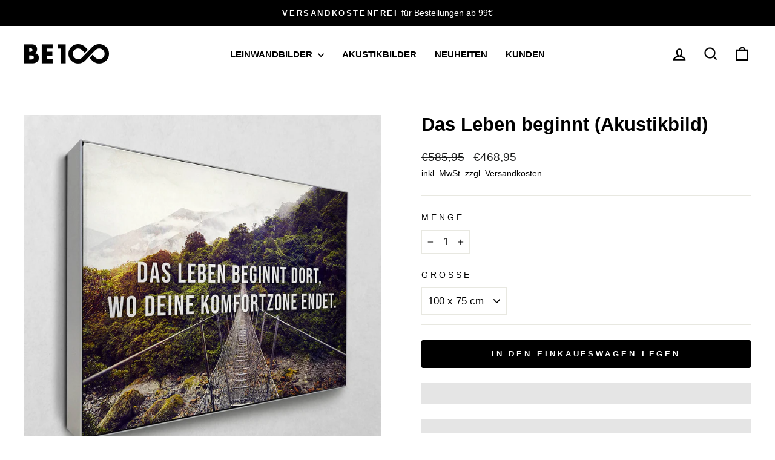

--- FILE ---
content_type: text/html; charset=utf-8
request_url: https://be-100.com/products/das-leben-beginnt-akustikbild
body_size: 27953
content:
<!doctype html>
<html class="no-js" lang="de" dir="ltr">
<head>
  <meta charset="utf-8">
  <meta http-equiv="X-UA-Compatible" content="IE=edge,chrome=1">
  <meta name="viewport" content="width=device-width,initial-scale=1">
  <meta name="theme-color" content="#000000">
  <link rel="canonical" href="https://be-100.com/products/das-leben-beginnt-akustikbild">
  <link rel="preconnect" href="https://cdn.shopify.com" crossorigin>
  <link rel="preconnect" href="https://fonts.shopifycdn.com" crossorigin>
  <link rel="dns-prefetch" href="https://productreviews.shopifycdn.com">
  <link rel="dns-prefetch" href="https://ajax.googleapis.com">
  <link rel="dns-prefetch" href="https://maps.googleapis.com">
  <link rel="dns-prefetch" href="https://maps.gstatic.com"><link rel="shortcut icon" href="//be-100.com/cdn/shop/files/Favicon_black_Zeichenflache_1_32x32.png?v=1613759151" type="image/png" /><title>Das Leben beginnt (Akustikbild)
&ndash; BE100
</title>
<meta property="og:site_name" content="BE100">
  <meta property="og:url" content="https://be-100.com/products/das-leben-beginnt-akustikbild">
  <meta property="og:title" content="Das Leben beginnt (Akustikbild)">
  <meta property="og:type" content="product">
  <meta property="og:description" content="BE100 ist die Lebenseinstellung sein Potenzial zu 100% zu nutzen. Unsere Designs sollen dich auf diesem Weg unterstützen und eine ständige Quelle der Motivation, Anregung und Energie sein. BE100 or be nothing at all."><meta property="og:image" content="http://be-100.com/cdn/shop/products/brucke_1.jpg?v=1571936719">
    <meta property="og:image:secure_url" content="https://be-100.com/cdn/shop/products/brucke_1.jpg?v=1571936719">
    <meta property="og:image:width" content="1500">
    <meta property="og:image:height" content="1500"><meta name="twitter:site" content="@">
  <meta name="twitter:card" content="summary_large_image">
  <meta name="twitter:title" content="Das Leben beginnt (Akustikbild)">
  <meta name="twitter:description" content="BE100 ist die Lebenseinstellung sein Potenzial zu 100% zu nutzen. Unsere Designs sollen dich auf diesem Weg unterstützen und eine ständige Quelle der Motivation, Anregung und Energie sein. BE100 or be nothing at all.">
<style data-shopify>
  

  
  
  
</style><link href="//be-100.com/cdn/shop/t/10/assets/theme.css?v=93626464380700918791746541960" rel="stylesheet" type="text/css" media="all" />
<style data-shopify>:root {
    --typeHeaderPrimary: Helvetica;
    --typeHeaderFallback: Arial, sans-serif;
    --typeHeaderSize: 36px;
    --typeHeaderWeight: 700;
    --typeHeaderLineHeight: 1;
    --typeHeaderSpacing: 0.0em;

    --typeBasePrimary:Helvetica;
    --typeBaseFallback:Arial, sans-serif;
    --typeBaseSize: 17px;
    --typeBaseWeight: 400;
    --typeBaseSpacing: 0.0em;
    --typeBaseLineHeight: 1.6;
    --typeBaselineHeightMinus01: 1.5;

    --typeCollectionTitle: 24px;

    --iconWeight: 5px;
    --iconLinecaps: miter;

    
        --buttonRadius: 3px;
    

    --colorGridOverlayOpacity: 0.2;
    --colorAnnouncement: #000000;
    --colorAnnouncementText: #ffffff;

    --colorBody: #ffffff;
    --colorBodyAlpha05: rgba(255, 255, 255, 0.05);
    --colorBodyDim: #f2f2f2;
    --colorBodyLightDim: #fafafa;
    --colorBodyMediumDim: #f5f5f5;


    --colorBorder: #e8e8e1;

    --colorBtnPrimary: #000000;
    --colorBtnPrimaryLight: #1a1a1a;
    --colorBtnPrimaryDim: #000000;
    --colorBtnPrimaryText: #ffffff;

    --colorCartDot: #33cc66;

    --colorDrawers: #ffffff;
    --colorDrawersDim: #f2f2f2;
    --colorDrawerBorder: #e8e8e1;
    --colorDrawerText: #000000;
    --colorDrawerTextDark: #000000;
    --colorDrawerButton: #000000;
    --colorDrawerButtonText: #ffffff;

    --colorFooter: #ffffff;
    --colorFooterText: #000000;
    --colorFooterTextAlpha01: #000000;

    --colorGridOverlay: #000000;
    --colorGridOverlayOpacity: 0.1;

    --colorHeaderTextAlpha01: rgba(0, 0, 0, 0.1);

    --colorHeroText: #ffffff;

    --colorSmallImageBg: #e5e5e5;
    --colorLargeImageBg: #0f0f0f;

    --colorImageOverlay: #000000;
    --colorImageOverlayOpacity: 0.0;
    --colorImageOverlayTextShadow: 0.24;

    --colorLink: #000000;

    --colorModalBg: rgba(230, 230, 230, 0.6);

    --colorNav: #ffffff;
    --colorNavText: #000000;

    --colorPrice: #1c1d1d;

    --colorSaleTag: #1c1d1d;
    --colorSaleTagText: #ffffff;

    --colorTextBody: #000000;
    --colorTextBodyAlpha015: rgba(0, 0, 0, 0.15);
    --colorTextBodyAlpha005: rgba(0, 0, 0, 0.05);
    --colorTextBodyAlpha008: rgba(0, 0, 0, 0.08);
    --colorTextSavings: #ff4e4e;

    --urlIcoSelect: url(//be-100.com/cdn/shop/t/10/assets/ico-select.svg);
    --urlIcoSelectFooter: url(//be-100.com/cdn/shop/t/10/assets/ico-select-footer.svg);
    --urlIcoSelectWhite: url(//be-100.com/cdn/shop/t/10/assets/ico-select-white.svg);

    --grid-gutter: 17px;
    --drawer-gutter: 20px;

    --sizeChartMargin: 25px 0;
    --sizeChartIconMargin: 5px;

    --newsletterReminderPadding: 40px;

    /*Shop Pay Installments*/
    --color-body-text: #000000;
    --color-body: #ffffff;
    --color-bg: #ffffff;
    }

    .placeholder-content {
    background-image: linear-gradient(100deg, #e5e5e5 40%, #dddddd 63%, #e5e5e5 79%);
    }</style><script>
    document.documentElement.className = document.documentElement.className.replace('no-js', 'js');

    window.theme = window.theme || {};
    theme.routes = {
      home: "/",
      cart: "/cart.js",
      cartPage: "/cart",
      cartAdd: "/cart/add.js",
      cartChange: "/cart/change.js",
      search: "/search",
      predictiveSearch: "/search/suggest"
    };
    theme.strings = {
      soldOut: "Ausverkauft",
      unavailable: "Nicht verfügbar",
      inStockLabel: "Auf Lager",
      oneStockLabel: "[count] auf Lager",
      otherStockLabel: "[count] auf Lager",
      willNotShipUntil: "Wird nach dem [date] versendet",
      willBeInStockAfter: "Wird nach dem [date] auf Lager sein",
      waitingForStock: "Nachbestellt, bald verfügbar",
      savePrice: "Sparen [saved_amount]",
      cartEmpty: "Ihr Einkaufswagen ist im Moment leer.",
      cartTermsConfirmation: "Sie müssen den Verkaufsbedingungen zustimmen, um auszuchecken",
      searchCollections: "Kollektionen",
      searchPages: "Seiten",
      searchArticles: "Artikel",
      productFrom: "Von ",
      maxQuantity: "Du kannst nur haben [quantity] von [title] in Ihrem Warenkorbt."
    };
    theme.settings = {
      cartType: "drawer",
      isCustomerTemplate: false,
      moneyFormat: "\u003cspan class=\"eurozeichen\"\u003e€\u003c\/span\u003e{{amount_with_comma_separator}}",
      saveType: "percent",
      productImageSize: "square",
      productImageCover: false,
      predictiveSearch: true,
      predictiveSearchType: null,
      predictiveSearchVendor: false,
      predictiveSearchPrice: false,
      quickView: false,
      themeName: 'Impulse',
      themeVersion: "7.6.2"
    };
  </script>

  <script>window.performance && window.performance.mark && window.performance.mark('shopify.content_for_header.start');</script><meta name="google-site-verification" content="s-s-zEnGVog0ZOQ7GyGlhZOh9tdSH0x0mYjl_dt0c4w">
<meta id="shopify-digital-wallet" name="shopify-digital-wallet" content="/268402698/digital_wallets/dialog">
<meta name="shopify-checkout-api-token" content="e9251dd29b9d4c5a7e4e2109f73ddb82">
<meta id="in-context-paypal-metadata" data-shop-id="268402698" data-venmo-supported="false" data-environment="production" data-locale="de_DE" data-paypal-v4="true" data-currency="EUR">
<link rel="alternate" type="application/json+oembed" href="https://be-100.com/products/das-leben-beginnt-akustikbild.oembed">
<script async="async" src="/checkouts/internal/preloads.js?locale=de-DE"></script>
<link rel="preconnect" href="https://shop.app" crossorigin="anonymous">
<script async="async" src="https://shop.app/checkouts/internal/preloads.js?locale=de-DE&shop_id=268402698" crossorigin="anonymous"></script>
<script id="shopify-features" type="application/json">{"accessToken":"e9251dd29b9d4c5a7e4e2109f73ddb82","betas":["rich-media-storefront-analytics"],"domain":"be-100.com","predictiveSearch":true,"shopId":268402698,"locale":"de"}</script>
<script>var Shopify = Shopify || {};
Shopify.shop = "be-100.myshopify.com";
Shopify.locale = "de";
Shopify.currency = {"active":"EUR","rate":"1.0"};
Shopify.country = "DE";
Shopify.theme = {"name":"Impulse","id":164924457225,"schema_name":"Impulse","schema_version":"7.6.2","theme_store_id":857,"role":"main"};
Shopify.theme.handle = "null";
Shopify.theme.style = {"id":null,"handle":null};
Shopify.cdnHost = "be-100.com/cdn";
Shopify.routes = Shopify.routes || {};
Shopify.routes.root = "/";</script>
<script type="module">!function(o){(o.Shopify=o.Shopify||{}).modules=!0}(window);</script>
<script>!function(o){function n(){var o=[];function n(){o.push(Array.prototype.slice.apply(arguments))}return n.q=o,n}var t=o.Shopify=o.Shopify||{};t.loadFeatures=n(),t.autoloadFeatures=n()}(window);</script>
<script>
  window.ShopifyPay = window.ShopifyPay || {};
  window.ShopifyPay.apiHost = "shop.app\/pay";
  window.ShopifyPay.redirectState = null;
</script>
<script id="shop-js-analytics" type="application/json">{"pageType":"product"}</script>
<script defer="defer" async type="module" src="//be-100.com/cdn/shopifycloud/shop-js/modules/v2/client.init-shop-cart-sync_e98Ab_XN.de.esm.js"></script>
<script defer="defer" async type="module" src="//be-100.com/cdn/shopifycloud/shop-js/modules/v2/chunk.common_Pcw9EP95.esm.js"></script>
<script defer="defer" async type="module" src="//be-100.com/cdn/shopifycloud/shop-js/modules/v2/chunk.modal_CzmY4ZhL.esm.js"></script>
<script type="module">
  await import("//be-100.com/cdn/shopifycloud/shop-js/modules/v2/client.init-shop-cart-sync_e98Ab_XN.de.esm.js");
await import("//be-100.com/cdn/shopifycloud/shop-js/modules/v2/chunk.common_Pcw9EP95.esm.js");
await import("//be-100.com/cdn/shopifycloud/shop-js/modules/v2/chunk.modal_CzmY4ZhL.esm.js");

  window.Shopify.SignInWithShop?.initShopCartSync?.({"fedCMEnabled":true,"windoidEnabled":true});

</script>
<script>
  window.Shopify = window.Shopify || {};
  if (!window.Shopify.featureAssets) window.Shopify.featureAssets = {};
  window.Shopify.featureAssets['shop-js'] = {"shop-cart-sync":["modules/v2/client.shop-cart-sync_DazCVyJ3.de.esm.js","modules/v2/chunk.common_Pcw9EP95.esm.js","modules/v2/chunk.modal_CzmY4ZhL.esm.js"],"init-fed-cm":["modules/v2/client.init-fed-cm_D0AulfmK.de.esm.js","modules/v2/chunk.common_Pcw9EP95.esm.js","modules/v2/chunk.modal_CzmY4ZhL.esm.js"],"shop-cash-offers":["modules/v2/client.shop-cash-offers_BISyWFEA.de.esm.js","modules/v2/chunk.common_Pcw9EP95.esm.js","modules/v2/chunk.modal_CzmY4ZhL.esm.js"],"shop-login-button":["modules/v2/client.shop-login-button_D_c1vx_E.de.esm.js","modules/v2/chunk.common_Pcw9EP95.esm.js","modules/v2/chunk.modal_CzmY4ZhL.esm.js"],"pay-button":["modules/v2/client.pay-button_CHADzJ4g.de.esm.js","modules/v2/chunk.common_Pcw9EP95.esm.js","modules/v2/chunk.modal_CzmY4ZhL.esm.js"],"shop-button":["modules/v2/client.shop-button_CQnD2U3v.de.esm.js","modules/v2/chunk.common_Pcw9EP95.esm.js","modules/v2/chunk.modal_CzmY4ZhL.esm.js"],"avatar":["modules/v2/client.avatar_BTnouDA3.de.esm.js"],"init-windoid":["modules/v2/client.init-windoid_CmA0-hrC.de.esm.js","modules/v2/chunk.common_Pcw9EP95.esm.js","modules/v2/chunk.modal_CzmY4ZhL.esm.js"],"init-shop-for-new-customer-accounts":["modules/v2/client.init-shop-for-new-customer-accounts_BCzC_Mib.de.esm.js","modules/v2/client.shop-login-button_D_c1vx_E.de.esm.js","modules/v2/chunk.common_Pcw9EP95.esm.js","modules/v2/chunk.modal_CzmY4ZhL.esm.js"],"init-shop-email-lookup-coordinator":["modules/v2/client.init-shop-email-lookup-coordinator_DYzOit4u.de.esm.js","modules/v2/chunk.common_Pcw9EP95.esm.js","modules/v2/chunk.modal_CzmY4ZhL.esm.js"],"init-shop-cart-sync":["modules/v2/client.init-shop-cart-sync_e98Ab_XN.de.esm.js","modules/v2/chunk.common_Pcw9EP95.esm.js","modules/v2/chunk.modal_CzmY4ZhL.esm.js"],"shop-toast-manager":["modules/v2/client.shop-toast-manager_Bc-1elH8.de.esm.js","modules/v2/chunk.common_Pcw9EP95.esm.js","modules/v2/chunk.modal_CzmY4ZhL.esm.js"],"init-customer-accounts":["modules/v2/client.init-customer-accounts_CqlRHmZs.de.esm.js","modules/v2/client.shop-login-button_D_c1vx_E.de.esm.js","modules/v2/chunk.common_Pcw9EP95.esm.js","modules/v2/chunk.modal_CzmY4ZhL.esm.js"],"init-customer-accounts-sign-up":["modules/v2/client.init-customer-accounts-sign-up_DZmBw6yB.de.esm.js","modules/v2/client.shop-login-button_D_c1vx_E.de.esm.js","modules/v2/chunk.common_Pcw9EP95.esm.js","modules/v2/chunk.modal_CzmY4ZhL.esm.js"],"shop-follow-button":["modules/v2/client.shop-follow-button_Cx-w7rSq.de.esm.js","modules/v2/chunk.common_Pcw9EP95.esm.js","modules/v2/chunk.modal_CzmY4ZhL.esm.js"],"checkout-modal":["modules/v2/client.checkout-modal_Djjmh8qM.de.esm.js","modules/v2/chunk.common_Pcw9EP95.esm.js","modules/v2/chunk.modal_CzmY4ZhL.esm.js"],"shop-login":["modules/v2/client.shop-login_DMZMgoZf.de.esm.js","modules/v2/chunk.common_Pcw9EP95.esm.js","modules/v2/chunk.modal_CzmY4ZhL.esm.js"],"lead-capture":["modules/v2/client.lead-capture_SqejaEd8.de.esm.js","modules/v2/chunk.common_Pcw9EP95.esm.js","modules/v2/chunk.modal_CzmY4ZhL.esm.js"],"payment-terms":["modules/v2/client.payment-terms_DUeEqFTJ.de.esm.js","modules/v2/chunk.common_Pcw9EP95.esm.js","modules/v2/chunk.modal_CzmY4ZhL.esm.js"]};
</script>
<script>(function() {
  var isLoaded = false;
  function asyncLoad() {
    if (isLoaded) return;
    isLoaded = true;
    var urls = ["https:\/\/loox.io\/widget\/N1ZeBOq4tS\/loox.1537976607499.js?shop=be-100.myshopify.com","https:\/\/cdn.shopify.com\/s\/files\/1\/0002\/6840\/2698\/t\/9\/assets\/booster_eu_cookie_268402698.js?v=1638183422\u0026shop=be-100.myshopify.com","\/\/cdn.shopify.com\/proxy\/61335769e4762ebfbbd6229e982ea28fe9d4c7c0c33b383542d488ab3cf57b04\/be100.activehosted.com\/js\/site-tracking.php?shop=be-100.myshopify.com\u0026sp-cache-control=cHVibGljLCBtYXgtYWdlPTkwMA"];
    for (var i = 0; i < urls.length; i++) {
      var s = document.createElement('script');
      s.type = 'text/javascript';
      s.async = true;
      s.src = urls[i];
      var x = document.getElementsByTagName('script')[0];
      x.parentNode.insertBefore(s, x);
    }
  };
  if(window.attachEvent) {
    window.attachEvent('onload', asyncLoad);
  } else {
    window.addEventListener('load', asyncLoad, false);
  }
})();</script>
<script id="__st">var __st={"a":268402698,"offset":3600,"reqid":"427a8c86-66db-4114-a1d3-f713cb2e2301-1769142329","pageurl":"be-100.com\/products\/das-leben-beginnt-akustikbild","u":"9e9a49741ceb","p":"product","rtyp":"product","rid":4312673091670};</script>
<script>window.ShopifyPaypalV4VisibilityTracking = true;</script>
<script id="captcha-bootstrap">!function(){'use strict';const t='contact',e='account',n='new_comment',o=[[t,t],['blogs',n],['comments',n],[t,'customer']],c=[[e,'customer_login'],[e,'guest_login'],[e,'recover_customer_password'],[e,'create_customer']],r=t=>t.map((([t,e])=>`form[action*='/${t}']:not([data-nocaptcha='true']) input[name='form_type'][value='${e}']`)).join(','),a=t=>()=>t?[...document.querySelectorAll(t)].map((t=>t.form)):[];function s(){const t=[...o],e=r(t);return a(e)}const i='password',u='form_key',d=['recaptcha-v3-token','g-recaptcha-response','h-captcha-response',i],f=()=>{try{return window.sessionStorage}catch{return}},m='__shopify_v',_=t=>t.elements[u];function p(t,e,n=!1){try{const o=window.sessionStorage,c=JSON.parse(o.getItem(e)),{data:r}=function(t){const{data:e,action:n}=t;return t[m]||n?{data:e,action:n}:{data:t,action:n}}(c);for(const[e,n]of Object.entries(r))t.elements[e]&&(t.elements[e].value=n);n&&o.removeItem(e)}catch(o){console.error('form repopulation failed',{error:o})}}const l='form_type',E='cptcha';function T(t){t.dataset[E]=!0}const w=window,h=w.document,L='Shopify',v='ce_forms',y='captcha';let A=!1;((t,e)=>{const n=(g='f06e6c50-85a8-45c8-87d0-21a2b65856fe',I='https://cdn.shopify.com/shopifycloud/storefront-forms-hcaptcha/ce_storefront_forms_captcha_hcaptcha.v1.5.2.iife.js',D={infoText:'Durch hCaptcha geschützt',privacyText:'Datenschutz',termsText:'Allgemeine Geschäftsbedingungen'},(t,e,n)=>{const o=w[L][v],c=o.bindForm;if(c)return c(t,g,e,D).then(n);var r;o.q.push([[t,g,e,D],n]),r=I,A||(h.body.append(Object.assign(h.createElement('script'),{id:'captcha-provider',async:!0,src:r})),A=!0)});var g,I,D;w[L]=w[L]||{},w[L][v]=w[L][v]||{},w[L][v].q=[],w[L][y]=w[L][y]||{},w[L][y].protect=function(t,e){n(t,void 0,e),T(t)},Object.freeze(w[L][y]),function(t,e,n,w,h,L){const[v,y,A,g]=function(t,e,n){const i=e?o:[],u=t?c:[],d=[...i,...u],f=r(d),m=r(i),_=r(d.filter((([t,e])=>n.includes(e))));return[a(f),a(m),a(_),s()]}(w,h,L),I=t=>{const e=t.target;return e instanceof HTMLFormElement?e:e&&e.form},D=t=>v().includes(t);t.addEventListener('submit',(t=>{const e=I(t);if(!e)return;const n=D(e)&&!e.dataset.hcaptchaBound&&!e.dataset.recaptchaBound,o=_(e),c=g().includes(e)&&(!o||!o.value);(n||c)&&t.preventDefault(),c&&!n&&(function(t){try{if(!f())return;!function(t){const e=f();if(!e)return;const n=_(t);if(!n)return;const o=n.value;o&&e.removeItem(o)}(t);const e=Array.from(Array(32),(()=>Math.random().toString(36)[2])).join('');!function(t,e){_(t)||t.append(Object.assign(document.createElement('input'),{type:'hidden',name:u})),t.elements[u].value=e}(t,e),function(t,e){const n=f();if(!n)return;const o=[...t.querySelectorAll(`input[type='${i}']`)].map((({name:t})=>t)),c=[...d,...o],r={};for(const[a,s]of new FormData(t).entries())c.includes(a)||(r[a]=s);n.setItem(e,JSON.stringify({[m]:1,action:t.action,data:r}))}(t,e)}catch(e){console.error('failed to persist form',e)}}(e),e.submit())}));const S=(t,e)=>{t&&!t.dataset[E]&&(n(t,e.some((e=>e===t))),T(t))};for(const o of['focusin','change'])t.addEventListener(o,(t=>{const e=I(t);D(e)&&S(e,y())}));const B=e.get('form_key'),M=e.get(l),P=B&&M;t.addEventListener('DOMContentLoaded',(()=>{const t=y();if(P)for(const e of t)e.elements[l].value===M&&p(e,B);[...new Set([...A(),...v().filter((t=>'true'===t.dataset.shopifyCaptcha))])].forEach((e=>S(e,t)))}))}(h,new URLSearchParams(w.location.search),n,t,e,['guest_login'])})(!0,!0)}();</script>
<script integrity="sha256-4kQ18oKyAcykRKYeNunJcIwy7WH5gtpwJnB7kiuLZ1E=" data-source-attribution="shopify.loadfeatures" defer="defer" src="//be-100.com/cdn/shopifycloud/storefront/assets/storefront/load_feature-a0a9edcb.js" crossorigin="anonymous"></script>
<script crossorigin="anonymous" defer="defer" src="//be-100.com/cdn/shopifycloud/storefront/assets/shopify_pay/storefront-65b4c6d7.js?v=20250812"></script>
<script data-source-attribution="shopify.dynamic_checkout.dynamic.init">var Shopify=Shopify||{};Shopify.PaymentButton=Shopify.PaymentButton||{isStorefrontPortableWallets:!0,init:function(){window.Shopify.PaymentButton.init=function(){};var t=document.createElement("script");t.src="https://be-100.com/cdn/shopifycloud/portable-wallets/latest/portable-wallets.de.js",t.type="module",document.head.appendChild(t)}};
</script>
<script data-source-attribution="shopify.dynamic_checkout.buyer_consent">
  function portableWalletsHideBuyerConsent(e){var t=document.getElementById("shopify-buyer-consent"),n=document.getElementById("shopify-subscription-policy-button");t&&n&&(t.classList.add("hidden"),t.setAttribute("aria-hidden","true"),n.removeEventListener("click",e))}function portableWalletsShowBuyerConsent(e){var t=document.getElementById("shopify-buyer-consent"),n=document.getElementById("shopify-subscription-policy-button");t&&n&&(t.classList.remove("hidden"),t.removeAttribute("aria-hidden"),n.addEventListener("click",e))}window.Shopify?.PaymentButton&&(window.Shopify.PaymentButton.hideBuyerConsent=portableWalletsHideBuyerConsent,window.Shopify.PaymentButton.showBuyerConsent=portableWalletsShowBuyerConsent);
</script>
<script data-source-attribution="shopify.dynamic_checkout.cart.bootstrap">document.addEventListener("DOMContentLoaded",(function(){function t(){return document.querySelector("shopify-accelerated-checkout-cart, shopify-accelerated-checkout")}if(t())Shopify.PaymentButton.init();else{new MutationObserver((function(e,n){t()&&(Shopify.PaymentButton.init(),n.disconnect())})).observe(document.body,{childList:!0,subtree:!0})}}));
</script>
<link id="shopify-accelerated-checkout-styles" rel="stylesheet" media="screen" href="https://be-100.com/cdn/shopifycloud/portable-wallets/latest/accelerated-checkout-backwards-compat.css" crossorigin="anonymous">
<style id="shopify-accelerated-checkout-cart">
        #shopify-buyer-consent {
  margin-top: 1em;
  display: inline-block;
  width: 100%;
}

#shopify-buyer-consent.hidden {
  display: none;
}

#shopify-subscription-policy-button {
  background: none;
  border: none;
  padding: 0;
  text-decoration: underline;
  font-size: inherit;
  cursor: pointer;
}

#shopify-subscription-policy-button::before {
  box-shadow: none;
}

      </style>

<script>window.performance && window.performance.mark && window.performance.mark('shopify.content_for_header.end');</script>

  <script src="//be-100.com/cdn/shop/t/10/assets/vendor-scripts-v11.js" defer="defer"></script><script src="//be-100.com/cdn/shop/t/10/assets/theme.js?v=22325264162658116151746541961" defer="defer"></script>
<!-- BEGIN app block: shopify://apps/frequently-bought/blocks/app-embed-block/b1a8cbea-c844-4842-9529-7c62dbab1b1f --><script>
    window.codeblackbelt = window.codeblackbelt || {};
    window.codeblackbelt.shop = window.codeblackbelt.shop || 'be-100.myshopify.com';
    
        window.codeblackbelt.productId = 4312673091670;</script><script src="//cdn.codeblackbelt.com/widgets/frequently-bought-together/main.min.js?version=2026012305+0100" async></script>
 <!-- END app block --><!-- BEGIN app block: shopify://apps/adcell-tracking-remarketing/blocks/theme_extension/578397e0-3e42-4c27-add7-dfc15023b09b --><script id="trad-js" type="text/javascript" src="https://t.adcell.com/js/trad.js?s=shopify&v=1.2.0&pid=" async="async"></script>
<script>
    var script = document.querySelector("#trad-js");
    script.addEventListener('load', function() {
        Adcell.Tracking.track();
    });
</script>

<!-- END app block --><script src="https://cdn.shopify.com/extensions/019b0339-f8fc-727d-be59-3bf34a7eb509/theme-app-extension-prod-35/assets/easyslider.min.js" type="text/javascript" defer="defer"></script>
<link href="https://monorail-edge.shopifysvc.com" rel="dns-prefetch">
<script>(function(){if ("sendBeacon" in navigator && "performance" in window) {try {var session_token_from_headers = performance.getEntriesByType('navigation')[0].serverTiming.find(x => x.name == '_s').description;} catch {var session_token_from_headers = undefined;}var session_cookie_matches = document.cookie.match(/_shopify_s=([^;]*)/);var session_token_from_cookie = session_cookie_matches && session_cookie_matches.length === 2 ? session_cookie_matches[1] : "";var session_token = session_token_from_headers || session_token_from_cookie || "";function handle_abandonment_event(e) {var entries = performance.getEntries().filter(function(entry) {return /monorail-edge.shopifysvc.com/.test(entry.name);});if (!window.abandonment_tracked && entries.length === 0) {window.abandonment_tracked = true;var currentMs = Date.now();var navigation_start = performance.timing.navigationStart;var payload = {shop_id: 268402698,url: window.location.href,navigation_start,duration: currentMs - navigation_start,session_token,page_type: "product"};window.navigator.sendBeacon("https://monorail-edge.shopifysvc.com/v1/produce", JSON.stringify({schema_id: "online_store_buyer_site_abandonment/1.1",payload: payload,metadata: {event_created_at_ms: currentMs,event_sent_at_ms: currentMs}}));}}window.addEventListener('pagehide', handle_abandonment_event);}}());</script>
<script id="web-pixels-manager-setup">(function e(e,d,r,n,o){if(void 0===o&&(o={}),!Boolean(null===(a=null===(i=window.Shopify)||void 0===i?void 0:i.analytics)||void 0===a?void 0:a.replayQueue)){var i,a;window.Shopify=window.Shopify||{};var t=window.Shopify;t.analytics=t.analytics||{};var s=t.analytics;s.replayQueue=[],s.publish=function(e,d,r){return s.replayQueue.push([e,d,r]),!0};try{self.performance.mark("wpm:start")}catch(e){}var l=function(){var e={modern:/Edge?\/(1{2}[4-9]|1[2-9]\d|[2-9]\d{2}|\d{4,})\.\d+(\.\d+|)|Firefox\/(1{2}[4-9]|1[2-9]\d|[2-9]\d{2}|\d{4,})\.\d+(\.\d+|)|Chrom(ium|e)\/(9{2}|\d{3,})\.\d+(\.\d+|)|(Maci|X1{2}).+ Version\/(15\.\d+|(1[6-9]|[2-9]\d|\d{3,})\.\d+)([,.]\d+|)( \(\w+\)|)( Mobile\/\w+|) Safari\/|Chrome.+OPR\/(9{2}|\d{3,})\.\d+\.\d+|(CPU[ +]OS|iPhone[ +]OS|CPU[ +]iPhone|CPU IPhone OS|CPU iPad OS)[ +]+(15[._]\d+|(1[6-9]|[2-9]\d|\d{3,})[._]\d+)([._]\d+|)|Android:?[ /-](13[3-9]|1[4-9]\d|[2-9]\d{2}|\d{4,})(\.\d+|)(\.\d+|)|Android.+Firefox\/(13[5-9]|1[4-9]\d|[2-9]\d{2}|\d{4,})\.\d+(\.\d+|)|Android.+Chrom(ium|e)\/(13[3-9]|1[4-9]\d|[2-9]\d{2}|\d{4,})\.\d+(\.\d+|)|SamsungBrowser\/([2-9]\d|\d{3,})\.\d+/,legacy:/Edge?\/(1[6-9]|[2-9]\d|\d{3,})\.\d+(\.\d+|)|Firefox\/(5[4-9]|[6-9]\d|\d{3,})\.\d+(\.\d+|)|Chrom(ium|e)\/(5[1-9]|[6-9]\d|\d{3,})\.\d+(\.\d+|)([\d.]+$|.*Safari\/(?![\d.]+ Edge\/[\d.]+$))|(Maci|X1{2}).+ Version\/(10\.\d+|(1[1-9]|[2-9]\d|\d{3,})\.\d+)([,.]\d+|)( \(\w+\)|)( Mobile\/\w+|) Safari\/|Chrome.+OPR\/(3[89]|[4-9]\d|\d{3,})\.\d+\.\d+|(CPU[ +]OS|iPhone[ +]OS|CPU[ +]iPhone|CPU IPhone OS|CPU iPad OS)[ +]+(10[._]\d+|(1[1-9]|[2-9]\d|\d{3,})[._]\d+)([._]\d+|)|Android:?[ /-](13[3-9]|1[4-9]\d|[2-9]\d{2}|\d{4,})(\.\d+|)(\.\d+|)|Mobile Safari.+OPR\/([89]\d|\d{3,})\.\d+\.\d+|Android.+Firefox\/(13[5-9]|1[4-9]\d|[2-9]\d{2}|\d{4,})\.\d+(\.\d+|)|Android.+Chrom(ium|e)\/(13[3-9]|1[4-9]\d|[2-9]\d{2}|\d{4,})\.\d+(\.\d+|)|Android.+(UC? ?Browser|UCWEB|U3)[ /]?(15\.([5-9]|\d{2,})|(1[6-9]|[2-9]\d|\d{3,})\.\d+)\.\d+|SamsungBrowser\/(5\.\d+|([6-9]|\d{2,})\.\d+)|Android.+MQ{2}Browser\/(14(\.(9|\d{2,})|)|(1[5-9]|[2-9]\d|\d{3,})(\.\d+|))(\.\d+|)|K[Aa][Ii]OS\/(3\.\d+|([4-9]|\d{2,})\.\d+)(\.\d+|)/},d=e.modern,r=e.legacy,n=navigator.userAgent;return n.match(d)?"modern":n.match(r)?"legacy":"unknown"}(),u="modern"===l?"modern":"legacy",c=(null!=n?n:{modern:"",legacy:""})[u],f=function(e){return[e.baseUrl,"/wpm","/b",e.hashVersion,"modern"===e.buildTarget?"m":"l",".js"].join("")}({baseUrl:d,hashVersion:r,buildTarget:u}),m=function(e){var d=e.version,r=e.bundleTarget,n=e.surface,o=e.pageUrl,i=e.monorailEndpoint;return{emit:function(e){var a=e.status,t=e.errorMsg,s=(new Date).getTime(),l=JSON.stringify({metadata:{event_sent_at_ms:s},events:[{schema_id:"web_pixels_manager_load/3.1",payload:{version:d,bundle_target:r,page_url:o,status:a,surface:n,error_msg:t},metadata:{event_created_at_ms:s}}]});if(!i)return console&&console.warn&&console.warn("[Web Pixels Manager] No Monorail endpoint provided, skipping logging."),!1;try{return self.navigator.sendBeacon.bind(self.navigator)(i,l)}catch(e){}var u=new XMLHttpRequest;try{return u.open("POST",i,!0),u.setRequestHeader("Content-Type","text/plain"),u.send(l),!0}catch(e){return console&&console.warn&&console.warn("[Web Pixels Manager] Got an unhandled error while logging to Monorail."),!1}}}}({version:r,bundleTarget:l,surface:e.surface,pageUrl:self.location.href,monorailEndpoint:e.monorailEndpoint});try{o.browserTarget=l,function(e){var d=e.src,r=e.async,n=void 0===r||r,o=e.onload,i=e.onerror,a=e.sri,t=e.scriptDataAttributes,s=void 0===t?{}:t,l=document.createElement("script"),u=document.querySelector("head"),c=document.querySelector("body");if(l.async=n,l.src=d,a&&(l.integrity=a,l.crossOrigin="anonymous"),s)for(var f in s)if(Object.prototype.hasOwnProperty.call(s,f))try{l.dataset[f]=s[f]}catch(e){}if(o&&l.addEventListener("load",o),i&&l.addEventListener("error",i),u)u.appendChild(l);else{if(!c)throw new Error("Did not find a head or body element to append the script");c.appendChild(l)}}({src:f,async:!0,onload:function(){if(!function(){var e,d;return Boolean(null===(d=null===(e=window.Shopify)||void 0===e?void 0:e.analytics)||void 0===d?void 0:d.initialized)}()){var d=window.webPixelsManager.init(e)||void 0;if(d){var r=window.Shopify.analytics;r.replayQueue.forEach((function(e){var r=e[0],n=e[1],o=e[2];d.publishCustomEvent(r,n,o)})),r.replayQueue=[],r.publish=d.publishCustomEvent,r.visitor=d.visitor,r.initialized=!0}}},onerror:function(){return m.emit({status:"failed",errorMsg:"".concat(f," has failed to load")})},sri:function(e){var d=/^sha384-[A-Za-z0-9+/=]+$/;return"string"==typeof e&&d.test(e)}(c)?c:"",scriptDataAttributes:o}),m.emit({status:"loading"})}catch(e){m.emit({status:"failed",errorMsg:(null==e?void 0:e.message)||"Unknown error"})}}})({shopId: 268402698,storefrontBaseUrl: "https://be-100.com",extensionsBaseUrl: "https://extensions.shopifycdn.com/cdn/shopifycloud/web-pixels-manager",monorailEndpoint: "https://monorail-edge.shopifysvc.com/unstable/produce_batch",surface: "storefront-renderer",enabledBetaFlags: ["2dca8a86"],webPixelsConfigList: [{"id":"796459273","configuration":"{\"pixelCode\":\"C8UDF3V1G3DM8EHQ7KQ0\"}","eventPayloadVersion":"v1","runtimeContext":"STRICT","scriptVersion":"22e92c2ad45662f435e4801458fb78cc","type":"APP","apiClientId":4383523,"privacyPurposes":["ANALYTICS","MARKETING","SALE_OF_DATA"],"dataSharingAdjustments":{"protectedCustomerApprovalScopes":["read_customer_address","read_customer_email","read_customer_name","read_customer_personal_data","read_customer_phone"]}},{"id":"665616649","configuration":"{\"config\":\"{\\\"pixel_id\\\":\\\"AW-801828589\\\",\\\"target_country\\\":\\\"DE\\\",\\\"gtag_events\\\":[{\\\"type\\\":\\\"search\\\",\\\"action_label\\\":\\\"AW-801828589\\\/Z-6dCLLR5LIBEO3dq_4C\\\"},{\\\"type\\\":\\\"begin_checkout\\\",\\\"action_label\\\":\\\"AW-801828589\\\/kJOVCK_R5LIBEO3dq_4C\\\"},{\\\"type\\\":\\\"view_item\\\",\\\"action_label\\\":[\\\"AW-801828589\\\/VT8jCKnR5LIBEO3dq_4C\\\",\\\"MC-NLKVTKV0H4\\\"]},{\\\"type\\\":\\\"purchase\\\",\\\"action_label\\\":[\\\"AW-801828589\\\/C8LRCKbR5LIBEO3dq_4C\\\",\\\"MC-NLKVTKV0H4\\\"]},{\\\"type\\\":\\\"page_view\\\",\\\"action_label\\\":[\\\"AW-801828589\\\/9XA1CKPR5LIBEO3dq_4C\\\",\\\"MC-NLKVTKV0H4\\\"]},{\\\"type\\\":\\\"add_payment_info\\\",\\\"action_label\\\":\\\"AW-801828589\\\/MIaSCLXR5LIBEO3dq_4C\\\"},{\\\"type\\\":\\\"add_to_cart\\\",\\\"action_label\\\":\\\"AW-801828589\\\/1AYvCKzR5LIBEO3dq_4C\\\"}],\\\"enable_monitoring_mode\\\":true}\"}","eventPayloadVersion":"v1","runtimeContext":"OPEN","scriptVersion":"b2a88bafab3e21179ed38636efcd8a93","type":"APP","apiClientId":1780363,"privacyPurposes":[],"dataSharingAdjustments":{"protectedCustomerApprovalScopes":["read_customer_address","read_customer_email","read_customer_name","read_customer_personal_data","read_customer_phone"]}},{"id":"271515913","configuration":"{\"pixel_id\":\"631656670546626\",\"pixel_type\":\"facebook_pixel\",\"metaapp_system_user_token\":\"-\"}","eventPayloadVersion":"v1","runtimeContext":"OPEN","scriptVersion":"ca16bc87fe92b6042fbaa3acc2fbdaa6","type":"APP","apiClientId":2329312,"privacyPurposes":["ANALYTICS","MARKETING","SALE_OF_DATA"],"dataSharingAdjustments":{"protectedCustomerApprovalScopes":["read_customer_address","read_customer_email","read_customer_name","read_customer_personal_data","read_customer_phone"]}},{"id":"189661449","eventPayloadVersion":"v1","runtimeContext":"LAX","scriptVersion":"1","type":"CUSTOM","privacyPurposes":["ANALYTICS"],"name":"Google Analytics tag (migrated)"},{"id":"shopify-app-pixel","configuration":"{}","eventPayloadVersion":"v1","runtimeContext":"STRICT","scriptVersion":"0450","apiClientId":"shopify-pixel","type":"APP","privacyPurposes":["ANALYTICS","MARKETING"]},{"id":"shopify-custom-pixel","eventPayloadVersion":"v1","runtimeContext":"LAX","scriptVersion":"0450","apiClientId":"shopify-pixel","type":"CUSTOM","privacyPurposes":["ANALYTICS","MARKETING"]}],isMerchantRequest: false,initData: {"shop":{"name":"BE100","paymentSettings":{"currencyCode":"EUR"},"myshopifyDomain":"be-100.myshopify.com","countryCode":"DE","storefrontUrl":"https:\/\/be-100.com"},"customer":null,"cart":null,"checkout":null,"productVariants":[{"price":{"amount":468.95,"currencyCode":"EUR"},"product":{"title":"Das Leben beginnt (Akustikbild)","vendor":"BE100","id":"4312673091670","untranslatedTitle":"Das Leben beginnt (Akustikbild)","url":"\/products\/das-leben-beginnt-akustikbild","type":"Akustikbild"},"id":"31016524251222","image":{"src":"\/\/be-100.com\/cdn\/shop\/products\/brucke_1.jpg?v=1571936719"},"sku":"Akustikbild","title":"100 x 75 cm","untranslatedTitle":"100 x 75 cm"},{"price":{"amount":655.95,"currencyCode":"EUR"},"product":{"title":"Das Leben beginnt (Akustikbild)","vendor":"BE100","id":"4312673091670","untranslatedTitle":"Das Leben beginnt (Akustikbild)","url":"\/products\/das-leben-beginnt-akustikbild","type":"Akustikbild"},"id":"31016524316758","image":{"src":"\/\/be-100.com\/cdn\/shop\/products\/brucke_1.jpg?v=1571936719"},"sku":"Akustikbild","title":"120 x 90 cm","untranslatedTitle":"120 x 90 cm"},{"price":{"amount":935.95,"currencyCode":"EUR"},"product":{"title":"Das Leben beginnt (Akustikbild)","vendor":"BE100","id":"4312673091670","untranslatedTitle":"Das Leben beginnt (Akustikbild)","url":"\/products\/das-leben-beginnt-akustikbild","type":"Akustikbild"},"id":"31016524382294","image":{"src":"\/\/be-100.com\/cdn\/shop\/products\/brucke_1.jpg?v=1571936719"},"sku":"Akustikbild","title":"140 x 105 cm","untranslatedTitle":"140 x 105 cm"},{"price":{"amount":1308.95,"currencyCode":"EUR"},"product":{"title":"Das Leben beginnt (Akustikbild)","vendor":"BE100","id":"4312673091670","untranslatedTitle":"Das Leben beginnt (Akustikbild)","url":"\/products\/das-leben-beginnt-akustikbild","type":"Akustikbild"},"id":"31016524447830","image":{"src":"\/\/be-100.com\/cdn\/shop\/products\/brucke_1.jpg?v=1571936719"},"sku":"Akustikbild","title":"170 x 130 cm","untranslatedTitle":"170 x 130 cm"}],"purchasingCompany":null},},"https://be-100.com/cdn","fcfee988w5aeb613cpc8e4bc33m6693e112",{"modern":"","legacy":""},{"shopId":"268402698","storefrontBaseUrl":"https:\/\/be-100.com","extensionBaseUrl":"https:\/\/extensions.shopifycdn.com\/cdn\/shopifycloud\/web-pixels-manager","surface":"storefront-renderer","enabledBetaFlags":"[\"2dca8a86\"]","isMerchantRequest":"false","hashVersion":"fcfee988w5aeb613cpc8e4bc33m6693e112","publish":"custom","events":"[[\"page_viewed\",{}],[\"product_viewed\",{\"productVariant\":{\"price\":{\"amount\":468.95,\"currencyCode\":\"EUR\"},\"product\":{\"title\":\"Das Leben beginnt (Akustikbild)\",\"vendor\":\"BE100\",\"id\":\"4312673091670\",\"untranslatedTitle\":\"Das Leben beginnt (Akustikbild)\",\"url\":\"\/products\/das-leben-beginnt-akustikbild\",\"type\":\"Akustikbild\"},\"id\":\"31016524251222\",\"image\":{\"src\":\"\/\/be-100.com\/cdn\/shop\/products\/brucke_1.jpg?v=1571936719\"},\"sku\":\"Akustikbild\",\"title\":\"100 x 75 cm\",\"untranslatedTitle\":\"100 x 75 cm\"}}]]"});</script><script>
  window.ShopifyAnalytics = window.ShopifyAnalytics || {};
  window.ShopifyAnalytics.meta = window.ShopifyAnalytics.meta || {};
  window.ShopifyAnalytics.meta.currency = 'EUR';
  var meta = {"product":{"id":4312673091670,"gid":"gid:\/\/shopify\/Product\/4312673091670","vendor":"BE100","type":"Akustikbild","handle":"das-leben-beginnt-akustikbild","variants":[{"id":31016524251222,"price":46895,"name":"Das Leben beginnt (Akustikbild) - 100 x 75 cm","public_title":"100 x 75 cm","sku":"Akustikbild"},{"id":31016524316758,"price":65595,"name":"Das Leben beginnt (Akustikbild) - 120 x 90 cm","public_title":"120 x 90 cm","sku":"Akustikbild"},{"id":31016524382294,"price":93595,"name":"Das Leben beginnt (Akustikbild) - 140 x 105 cm","public_title":"140 x 105 cm","sku":"Akustikbild"},{"id":31016524447830,"price":130895,"name":"Das Leben beginnt (Akustikbild) - 170 x 130 cm","public_title":"170 x 130 cm","sku":"Akustikbild"}],"remote":false},"page":{"pageType":"product","resourceType":"product","resourceId":4312673091670,"requestId":"427a8c86-66db-4114-a1d3-f713cb2e2301-1769142329"}};
  for (var attr in meta) {
    window.ShopifyAnalytics.meta[attr] = meta[attr];
  }
</script>
<script class="analytics">
  (function () {
    var customDocumentWrite = function(content) {
      var jquery = null;

      if (window.jQuery) {
        jquery = window.jQuery;
      } else if (window.Checkout && window.Checkout.$) {
        jquery = window.Checkout.$;
      }

      if (jquery) {
        jquery('body').append(content);
      }
    };

    var hasLoggedConversion = function(token) {
      if (token) {
        return document.cookie.indexOf('loggedConversion=' + token) !== -1;
      }
      return false;
    }

    var setCookieIfConversion = function(token) {
      if (token) {
        var twoMonthsFromNow = new Date(Date.now());
        twoMonthsFromNow.setMonth(twoMonthsFromNow.getMonth() + 2);

        document.cookie = 'loggedConversion=' + token + '; expires=' + twoMonthsFromNow;
      }
    }

    var trekkie = window.ShopifyAnalytics.lib = window.trekkie = window.trekkie || [];
    if (trekkie.integrations) {
      return;
    }
    trekkie.methods = [
      'identify',
      'page',
      'ready',
      'track',
      'trackForm',
      'trackLink'
    ];
    trekkie.factory = function(method) {
      return function() {
        var args = Array.prototype.slice.call(arguments);
        args.unshift(method);
        trekkie.push(args);
        return trekkie;
      };
    };
    for (var i = 0; i < trekkie.methods.length; i++) {
      var key = trekkie.methods[i];
      trekkie[key] = trekkie.factory(key);
    }
    trekkie.load = function(config) {
      trekkie.config = config || {};
      trekkie.config.initialDocumentCookie = document.cookie;
      var first = document.getElementsByTagName('script')[0];
      var script = document.createElement('script');
      script.type = 'text/javascript';
      script.onerror = function(e) {
        var scriptFallback = document.createElement('script');
        scriptFallback.type = 'text/javascript';
        scriptFallback.onerror = function(error) {
                var Monorail = {
      produce: function produce(monorailDomain, schemaId, payload) {
        var currentMs = new Date().getTime();
        var event = {
          schema_id: schemaId,
          payload: payload,
          metadata: {
            event_created_at_ms: currentMs,
            event_sent_at_ms: currentMs
          }
        };
        return Monorail.sendRequest("https://" + monorailDomain + "/v1/produce", JSON.stringify(event));
      },
      sendRequest: function sendRequest(endpointUrl, payload) {
        // Try the sendBeacon API
        if (window && window.navigator && typeof window.navigator.sendBeacon === 'function' && typeof window.Blob === 'function' && !Monorail.isIos12()) {
          var blobData = new window.Blob([payload], {
            type: 'text/plain'
          });

          if (window.navigator.sendBeacon(endpointUrl, blobData)) {
            return true;
          } // sendBeacon was not successful

        } // XHR beacon

        var xhr = new XMLHttpRequest();

        try {
          xhr.open('POST', endpointUrl);
          xhr.setRequestHeader('Content-Type', 'text/plain');
          xhr.send(payload);
        } catch (e) {
          console.log(e);
        }

        return false;
      },
      isIos12: function isIos12() {
        return window.navigator.userAgent.lastIndexOf('iPhone; CPU iPhone OS 12_') !== -1 || window.navigator.userAgent.lastIndexOf('iPad; CPU OS 12_') !== -1;
      }
    };
    Monorail.produce('monorail-edge.shopifysvc.com',
      'trekkie_storefront_load_errors/1.1',
      {shop_id: 268402698,
      theme_id: 164924457225,
      app_name: "storefront",
      context_url: window.location.href,
      source_url: "//be-100.com/cdn/s/trekkie.storefront.8d95595f799fbf7e1d32231b9a28fd43b70c67d3.min.js"});

        };
        scriptFallback.async = true;
        scriptFallback.src = '//be-100.com/cdn/s/trekkie.storefront.8d95595f799fbf7e1d32231b9a28fd43b70c67d3.min.js';
        first.parentNode.insertBefore(scriptFallback, first);
      };
      script.async = true;
      script.src = '//be-100.com/cdn/s/trekkie.storefront.8d95595f799fbf7e1d32231b9a28fd43b70c67d3.min.js';
      first.parentNode.insertBefore(script, first);
    };
    trekkie.load(
      {"Trekkie":{"appName":"storefront","development":false,"defaultAttributes":{"shopId":268402698,"isMerchantRequest":null,"themeId":164924457225,"themeCityHash":"263831798441156907","contentLanguage":"de","currency":"EUR","eventMetadataId":"0728b890-9185-4eb8-9542-f9ed7f3be8cf"},"isServerSideCookieWritingEnabled":true,"monorailRegion":"shop_domain","enabledBetaFlags":["65f19447"]},"Session Attribution":{},"S2S":{"facebookCapiEnabled":true,"source":"trekkie-storefront-renderer","apiClientId":580111}}
    );

    var loaded = false;
    trekkie.ready(function() {
      if (loaded) return;
      loaded = true;

      window.ShopifyAnalytics.lib = window.trekkie;

      var originalDocumentWrite = document.write;
      document.write = customDocumentWrite;
      try { window.ShopifyAnalytics.merchantGoogleAnalytics.call(this); } catch(error) {};
      document.write = originalDocumentWrite;

      window.ShopifyAnalytics.lib.page(null,{"pageType":"product","resourceType":"product","resourceId":4312673091670,"requestId":"427a8c86-66db-4114-a1d3-f713cb2e2301-1769142329","shopifyEmitted":true});

      var match = window.location.pathname.match(/checkouts\/(.+)\/(thank_you|post_purchase)/)
      var token = match? match[1]: undefined;
      if (!hasLoggedConversion(token)) {
        setCookieIfConversion(token);
        window.ShopifyAnalytics.lib.track("Viewed Product",{"currency":"EUR","variantId":31016524251222,"productId":4312673091670,"productGid":"gid:\/\/shopify\/Product\/4312673091670","name":"Das Leben beginnt (Akustikbild) - 100 x 75 cm","price":"468.95","sku":"Akustikbild","brand":"BE100","variant":"100 x 75 cm","category":"Akustikbild","nonInteraction":true,"remote":false},undefined,undefined,{"shopifyEmitted":true});
      window.ShopifyAnalytics.lib.track("monorail:\/\/trekkie_storefront_viewed_product\/1.1",{"currency":"EUR","variantId":31016524251222,"productId":4312673091670,"productGid":"gid:\/\/shopify\/Product\/4312673091670","name":"Das Leben beginnt (Akustikbild) - 100 x 75 cm","price":"468.95","sku":"Akustikbild","brand":"BE100","variant":"100 x 75 cm","category":"Akustikbild","nonInteraction":true,"remote":false,"referer":"https:\/\/be-100.com\/products\/das-leben-beginnt-akustikbild"});
      }
    });


        var eventsListenerScript = document.createElement('script');
        eventsListenerScript.async = true;
        eventsListenerScript.src = "//be-100.com/cdn/shopifycloud/storefront/assets/shop_events_listener-3da45d37.js";
        document.getElementsByTagName('head')[0].appendChild(eventsListenerScript);

})();</script>
  <script>
  if (!window.ga || (window.ga && typeof window.ga !== 'function')) {
    window.ga = function ga() {
      (window.ga.q = window.ga.q || []).push(arguments);
      if (window.Shopify && window.Shopify.analytics && typeof window.Shopify.analytics.publish === 'function') {
        window.Shopify.analytics.publish("ga_stub_called", {}, {sendTo: "google_osp_migration"});
      }
      console.error("Shopify's Google Analytics stub called with:", Array.from(arguments), "\nSee https://help.shopify.com/manual/promoting-marketing/pixels/pixel-migration#google for more information.");
    };
    if (window.Shopify && window.Shopify.analytics && typeof window.Shopify.analytics.publish === 'function') {
      window.Shopify.analytics.publish("ga_stub_initialized", {}, {sendTo: "google_osp_migration"});
    }
  }
</script>
<script
  defer
  src="https://be-100.com/cdn/shopifycloud/perf-kit/shopify-perf-kit-3.0.4.min.js"
  data-application="storefront-renderer"
  data-shop-id="268402698"
  data-render-region="gcp-us-east1"
  data-page-type="product"
  data-theme-instance-id="164924457225"
  data-theme-name="Impulse"
  data-theme-version="7.6.2"
  data-monorail-region="shop_domain"
  data-resource-timing-sampling-rate="10"
  data-shs="true"
  data-shs-beacon="true"
  data-shs-export-with-fetch="true"
  data-shs-logs-sample-rate="1"
  data-shs-beacon-endpoint="https://be-100.com/api/collect"
></script>
</head>

<body class="template-product" data-center-text="true" data-button_style="round-slight" data-type_header_capitalize="false" data-type_headers_align_text="true" data-type_product_capitalize="false" data-swatch_style="round" >

  <a class="in-page-link visually-hidden skip-link" href="#MainContent">Direkt zum Inhalt</a>

  <div id="PageContainer" class="page-container">
    <div class="transition-body"><!-- BEGIN sections: header-group -->
<div id="shopify-section-sections--22292175290633__announcement" class="shopify-section shopify-section-group-header-group"><style></style>
  <div class="announcement-bar">
    <div class="page-width">
      <div class="slideshow-wrapper">
        <button type="button" class="visually-hidden slideshow__pause" data-id="sections--22292175290633__announcement" aria-live="polite">
          <span class="slideshow__pause-stop">
            <svg aria-hidden="true" focusable="false" role="presentation" class="icon icon-pause" viewBox="0 0 10 13"><path d="M0 0h3v13H0zm7 0h3v13H7z" fill-rule="evenodd"/></svg>
            <span class="icon__fallback-text">Pause Diashow</span>
          </span>
          <span class="slideshow__pause-play">
            <svg aria-hidden="true" focusable="false" role="presentation" class="icon icon-play" viewBox="18.24 17.35 24.52 28.3"><path fill="#323232" d="M22.1 19.151v25.5l20.4-13.489-20.4-12.011z"/></svg>
            <span class="icon__fallback-text">Diashow abspielen</span>
          </span>
        </button>

        <div
          id="AnnouncementSlider"
          class="announcement-slider"
          data-compact="true"
          data-block-count="2"><div
                id="AnnouncementSlide-announcement-0"
                class="announcement-slider__slide"
                data-index="0"
                
              ><span class="announcement-text">Versandkostenfrei</span><span class="announcement-link-text">für Bestellungen ab 99€</span></div><div
                id="AnnouncementSlide-announcement-1"
                class="announcement-slider__slide"
                data-index="1"
                
              ><span class="announcement-text">Zufriedenheitsgarantie</span><span class="announcement-link-text">30 Tage Geld zurück</span></div></div>
      </div>
    </div>
  </div>




</div><div id="shopify-section-sections--22292175290633__header" class="shopify-section shopify-section-group-header-group">

<div id="NavDrawer" class="drawer drawer--right">
  <div class="drawer__contents">
    <div class="drawer__fixed-header">
      <div class="drawer__header appear-animation appear-delay-1">
        <div class="h2 drawer__title"></div>
        <div class="drawer__close">
          <button type="button" class="drawer__close-button js-drawer-close">
            <svg aria-hidden="true" focusable="false" role="presentation" class="icon icon-close" viewBox="0 0 64 64"><title>icon-X</title><path d="m19 17.61 27.12 27.13m0-27.12L19 44.74"/></svg>
            <span class="icon__fallback-text">Menü schließen</span>
          </button>
        </div>
      </div>
    </div>
    <div class="drawer__scrollable">
      <ul class="mobile-nav mobile-nav--heading-style" role="navigation" aria-label="Primary"><li class="mobile-nav__item appear-animation appear-delay-2"><div class="mobile-nav__has-sublist"><a href="/collections/alle-produkte"
                    class="mobile-nav__link mobile-nav__link--top-level"
                    id="Label-collections-alle-produkte1"
                    >
                    Leinwandbilder
                  </a>
                  <div class="mobile-nav__toggle">
                    <button type="button"
                      aria-controls="Linklist-collections-alle-produkte1"
                      aria-labelledby="Label-collections-alle-produkte1"
                      class="collapsible-trigger collapsible--auto-height"><span class="collapsible-trigger__icon collapsible-trigger__icon--open" role="presentation">
  <svg aria-hidden="true" focusable="false" role="presentation" class="icon icon--wide icon-chevron-down" viewBox="0 0 28 16"><path d="m1.57 1.59 12.76 12.77L27.1 1.59" stroke-width="2" stroke="#000" fill="none"/></svg>
</span>
</button>
                  </div></div><div id="Linklist-collections-alle-produkte1"
                class="mobile-nav__sublist collapsible-content collapsible-content--all"
                >
                <div class="collapsible-content__inner">
                  <ul class="mobile-nav__sublist"><li class="mobile-nav__item">
                        <div class="mobile-nav__child-item"><a href="/collections/bestseller"
                              class="mobile-nav__link"
                              id="Sublabel-collections-bestseller1"
                              >
                              Bestseller
                            </a></div></li><li class="mobile-nav__item">
                        <div class="mobile-nav__child-item"><a href="/collections/erfolg"
                              class="mobile-nav__link"
                              id="Sublabel-collections-erfolg2"
                              >
                              Erfolg
                            </a></div></li><li class="mobile-nav__item">
                        <div class="mobile-nav__child-item"><a href="/collections/mindset"
                              class="mobile-nav__link"
                              id="Sublabel-collections-mindset3"
                              >
                              Mindset
                            </a></div></li><li class="mobile-nav__item">
                        <div class="mobile-nav__child-item"><a href="/collections/buro"
                              class="mobile-nav__link"
                              id="Sublabel-collections-buro4"
                              >
                              Büro
                            </a></div></li><li class="mobile-nav__item">
                        <div class="mobile-nav__child-item"><a href="/collections/kollektionen"
                              class="mobile-nav__link"
                              id="Sublabel-collections-kollektionen5"
                              >
                              Kollektionen
                            </a></div></li><li class="mobile-nav__item">
                        <div class="mobile-nav__child-item"><a href="/collections/spruche-zitate"
                              class="mobile-nav__link"
                              id="Sublabel-collections-spruche-zitate6"
                              >
                              Sprüche &amp; Zitate
                            </a></div></li><li class="mobile-nav__item">
                        <div class="mobile-nav__child-item"><a href="/collections/deutsche-leinwande"
                              class="mobile-nav__link"
                              id="Sublabel-collections-deutsche-leinwande7"
                              >
                              Deutsch
                            </a></div></li><li class="mobile-nav__item">
                        <div class="mobile-nav__child-item"><a href="/collections/englische-leinwande"
                              class="mobile-nav__link"
                              id="Sublabel-collections-englische-leinwande8"
                              >
                              Englisch
                            </a></div></li><li class="mobile-nav__item">
                        <div class="mobile-nav__child-item"><a href="/collections/reisen"
                              class="mobile-nav__link"
                              id="Sublabel-collections-reisen9"
                              >
                              Reisen
                            </a></div></li><li class="mobile-nav__item">
                        <div class="mobile-nav__child-item"><a href="/collections/geld"
                              class="mobile-nav__link"
                              id="Sublabel-collections-geld10"
                              >
                              Geld
                            </a></div></li><li class="mobile-nav__item">
                        <div class="mobile-nav__child-item"><a href="/collections/sport"
                              class="mobile-nav__link"
                              id="Sublabel-collections-sport11"
                              >
                              Sport
                            </a></div></li><li class="mobile-nav__item">
                        <div class="mobile-nav__child-item"><a href="/collections/minimalistisch"
                              class="mobile-nav__link"
                              id="Sublabel-collections-minimalistisch12"
                              >
                              Minimalistisch
                            </a></div></li><li class="mobile-nav__item">
                        <div class="mobile-nav__child-item"><a href="/collections/icons"
                              class="mobile-nav__link"
                              id="Sublabel-collections-icons13"
                              >
                              Icons
                            </a></div></li></ul>
                </div>
              </div></li><li class="mobile-nav__item appear-animation appear-delay-3"><a href="/pages/akustikbilder" class="mobile-nav__link mobile-nav__link--top-level">Akustikbilder</a></li><li class="mobile-nav__item appear-animation appear-delay-4"><a href="/collections/neuheiten" class="mobile-nav__link mobile-nav__link--top-level">Neuheiten</a></li><li class="mobile-nav__item appear-animation appear-delay-5"><a href="/pages/kundenmeinungen" class="mobile-nav__link mobile-nav__link--top-level">Kunden</a></li><li class="mobile-nav__item mobile-nav__item--secondary">
            <div class="grid"><div class="grid__item one-half appear-animation appear-delay-6">
                  <a href="/account" class="mobile-nav__link">Einloggen
</a>
                </div></div>
          </li></ul><ul class="mobile-nav__social appear-animation appear-delay-7"><li class="mobile-nav__social-item">
            <a target="_blank" rel="noopener" href="https://www.instagram.com/_be100/" title="BE100 auf Instagram">
              <svg aria-hidden="true" focusable="false" role="presentation" class="icon icon-instagram" viewBox="0 0 32 32"><title>instagram</title><path fill="#444" d="M16 3.094c4.206 0 4.7.019 6.363.094 1.538.069 2.369.325 2.925.544.738.287 1.262.625 1.813 1.175s.894 1.075 1.175 1.813c.212.556.475 1.387.544 2.925.075 1.662.094 2.156.094 6.363s-.019 4.7-.094 6.363c-.069 1.538-.325 2.369-.544 2.925-.288.738-.625 1.262-1.175 1.813s-1.075.894-1.813 1.175c-.556.212-1.387.475-2.925.544-1.663.075-2.156.094-6.363.094s-4.7-.019-6.363-.094c-1.537-.069-2.369-.325-2.925-.544-.737-.288-1.263-.625-1.813-1.175s-.894-1.075-1.175-1.813c-.212-.556-.475-1.387-.544-2.925-.075-1.663-.094-2.156-.094-6.363s.019-4.7.094-6.363c.069-1.537.325-2.369.544-2.925.287-.737.625-1.263 1.175-1.813s1.075-.894 1.813-1.175c.556-.212 1.388-.475 2.925-.544 1.662-.081 2.156-.094 6.363-.094zm0-2.838c-4.275 0-4.813.019-6.494.094-1.675.075-2.819.344-3.819.731-1.037.4-1.913.944-2.788 1.819S1.486 4.656 1.08 5.688c-.387 1-.656 2.144-.731 3.825-.075 1.675-.094 2.213-.094 6.488s.019 4.813.094 6.494c.075 1.675.344 2.819.731 3.825.4 1.038.944 1.913 1.819 2.788s1.756 1.413 2.788 1.819c1 .387 2.144.656 3.825.731s2.213.094 6.494.094 4.813-.019 6.494-.094c1.675-.075 2.819-.344 3.825-.731 1.038-.4 1.913-.944 2.788-1.819s1.413-1.756 1.819-2.788c.387-1 .656-2.144.731-3.825s.094-2.212.094-6.494-.019-4.813-.094-6.494c-.075-1.675-.344-2.819-.731-3.825-.4-1.038-.944-1.913-1.819-2.788s-1.756-1.413-2.788-1.819c-1-.387-2.144-.656-3.825-.731C20.812.275 20.275.256 16 .256z"/><path fill="#444" d="M16 7.912a8.088 8.088 0 0 0 0 16.175c4.463 0 8.087-3.625 8.087-8.088s-3.625-8.088-8.088-8.088zm0 13.338a5.25 5.25 0 1 1 0-10.5 5.25 5.25 0 1 1 0 10.5zM26.294 7.594a1.887 1.887 0 1 1-3.774.002 1.887 1.887 0 0 1 3.774-.003z"/></svg>
              <span class="icon__fallback-text">Instagram</span>
            </a>
          </li><li class="mobile-nav__social-item">
            <a target="_blank" rel="noopener" href="https://www.facebook.com/be100com" title="BE100 auf Facebook">
              <svg aria-hidden="true" focusable="false" role="presentation" class="icon icon-facebook" viewBox="0 0 14222 14222"><path d="M14222 7112c0 3549.352-2600.418 6491.344-6000 7024.72V9168h1657l315-2056H8222V5778c0-562 275-1111 1159-1111h897V2917s-814-139-1592-139c-1624 0-2686 984-2686 2767v1567H4194v2056h1806v4968.72C2600.418 13603.344 0 10661.352 0 7112 0 3184.703 3183.703 1 7111 1s7111 3183.703 7111 7111Zm-8222 7025c362 57 733 86 1111 86-377.945 0-749.003-29.485-1111-86.28Zm2222 0v-.28a7107.458 7107.458 0 0 1-167.717 24.267A7407.158 7407.158 0 0 0 8222 14137Zm-167.717 23.987C7745.664 14201.89 7430.797 14223 7111 14223c319.843 0 634.675-21.479 943.283-62.013Z"/></svg>
              <span class="icon__fallback-text">Facebook</span>
            </a>
          </li></ul>
    </div>
  </div>
</div>
<div id="CartDrawer" class="drawer drawer--right">
    <form id="CartDrawerForm" action="/cart" method="post" novalidate class="drawer__contents" data-location="cart-drawer">
      <div class="drawer__fixed-header">
        <div class="drawer__header appear-animation appear-delay-1">
          <div class="h2 drawer__title">Einkaufswagen</div>
          <div class="drawer__close">
            <button type="button" class="drawer__close-button js-drawer-close">
              <svg aria-hidden="true" focusable="false" role="presentation" class="icon icon-close" viewBox="0 0 64 64"><title>icon-X</title><path d="m19 17.61 27.12 27.13m0-27.12L19 44.74"/></svg>
              <span class="icon__fallback-text">Einkaufswagen schließen</span>
            </button>
          </div>
        </div>
      </div>

      <div class="drawer__inner">
        <div class="drawer__scrollable">
          <div data-products class="appear-animation appear-delay-2"></div>

          
        </div>

        <div class="drawer__footer appear-animation appear-delay-4">
          <div data-discounts>
            
          </div>

          <div class="cart__item-sub cart__item-row">
            <div class="ajaxcart__subtotal">Zwischensumme</div>
            <div data-subtotal><span class="eurozeichen">€</span>0,00</div>
          </div>

          <div class="cart__item-row text-center">
            <small>
              Rabattcodes, Versandkosten und Steuern werden bei der Bezahlung berechnet.<br />
            </small>
          </div>

          

          <div class="cart__checkout-wrapper">
            <button type="submit" name="checkout" data-terms-required="false" class="btn cart__checkout">
              Zur Kasse
            </button>

            
          </div>
        </div>
      </div>

      <div class="drawer__cart-empty appear-animation appear-delay-2">
        <div class="drawer__scrollable">
          Ihr Einkaufswagen ist im Moment leer.
        </div>
      </div>
    </form>
  </div><style>
  .site-nav__link,
  .site-nav__dropdown-link:not(.site-nav__dropdown-link--top-level) {
    font-size: 15px;
  }
  
    .site-nav__link, .mobile-nav__link--top-level {
      text-transform: uppercase;
      letter-spacing: 0.2em;
    }
    .mobile-nav__link--top-level {
      font-size: 1.1em;
    }
  

  

  
.site-header {
      box-shadow: 0 0 1px rgba(0,0,0,0.2);
    }

    .toolbar + .header-sticky-wrapper .site-header {
      border-top: 0;
    }</style>

<div data-section-id="sections--22292175290633__header" data-section-type="header"><div class="header-sticky-wrapper">
    <div id="HeaderWrapper" class="header-wrapper"><header
        id="SiteHeader"
        class="site-header site-header--heading-style"
        data-sticky="true"
        data-overlay="false">
        <div class="page-width">
          <div
            class="header-layout header-layout--left-center"
            data-logo-align="left"><div class="header-item header-item--logo"><style data-shopify>.header-item--logo,
    .header-layout--left-center .header-item--logo,
    .header-layout--left-center .header-item--icons {
      -webkit-box-flex: 0 1 110px;
      -ms-flex: 0 1 110px;
      flex: 0 1 110px;
    }

    @media only screen and (min-width: 769px) {
      .header-item--logo,
      .header-layout--left-center .header-item--logo,
      .header-layout--left-center .header-item--icons {
        -webkit-box-flex: 0 0 140px;
        -ms-flex: 0 0 140px;
        flex: 0 0 140px;
      }
    }

    .site-header__logo a {
      width: 110px;
    }
    .is-light .site-header__logo .logo--inverted {
      width: 110px;
    }
    @media only screen and (min-width: 769px) {
      .site-header__logo a {
        width: 140px;
      }

      .is-light .site-header__logo .logo--inverted {
        width: 140px;
      }
    }</style><div class="h1 site-header__logo" itemscope itemtype="http://schema.org/Organization" >
      <a
        href="/"
        itemprop="url"
        class="site-header__logo-link"
        style="padding-top: 23.1369150779896%">

        





<image-element data-aos="image-fade-in" data-aos-offset="150">


  
<img src="//be-100.com/cdn/shop/files/BE100_schwarz_ohne_claim_5d704a8e-5caa-43a0-82f0-436bd5577428_1.png?v=1613759480&amp;width=280" alt="" srcset="//be-100.com/cdn/shop/files/BE100_schwarz_ohne_claim_5d704a8e-5caa-43a0-82f0-436bd5577428_1.png?v=1613759480&amp;width=140 140w, //be-100.com/cdn/shop/files/BE100_schwarz_ohne_claim_5d704a8e-5caa-43a0-82f0-436bd5577428_1.png?v=1613759480&amp;width=280 280w" width="140" height="32.39168110918544" loading="eager" class="small--hide image-element" sizes="140px" itemprop="logo">
  


</image-element>




<image-element data-aos="image-fade-in" data-aos-offset="150">


  
<img src="//be-100.com/cdn/shop/files/BE100_schwarz_ohne_claim_5d704a8e-5caa-43a0-82f0-436bd5577428_1.png?v=1613759480&amp;width=220" alt="" srcset="//be-100.com/cdn/shop/files/BE100_schwarz_ohne_claim_5d704a8e-5caa-43a0-82f0-436bd5577428_1.png?v=1613759480&amp;width=110 110w, //be-100.com/cdn/shop/files/BE100_schwarz_ohne_claim_5d704a8e-5caa-43a0-82f0-436bd5577428_1.png?v=1613759480&amp;width=220 220w" width="110" height="25.45060658578856" loading="eager" class="medium-up--hide image-element" sizes="110px">
  


</image-element>
</a></div></div><div class="header-item header-item--navigation text-center" role="navigation" aria-label="Primary"><ul
  class="site-nav site-navigation small--hide"
><li class="site-nav__item site-nav__expanded-item site-nav--has-dropdown">
      
        <details
          data-hover="true"
          id="site-nav-item--1"
          class="site-nav__details"
        >
          <summary
            data-link="/collections/alle-produkte"
            aria-expanded="false"
            aria-controls="site-nav-item--1"
            class="site-nav__link site-nav__link--underline site-nav__link--has-dropdown"
          >
            Leinwandbilder <svg aria-hidden="true" focusable="false" role="presentation" class="icon icon--wide icon-chevron-down" viewBox="0 0 28 16"><path d="m1.57 1.59 12.76 12.77L27.1 1.59" stroke-width="2" stroke="#000" fill="none"/></svg>
          </summary>
      
<ul class="site-nav__dropdown text-left"><li class="">
                <a href="/collections/bestseller" class="site-nav__dropdown-link site-nav__dropdown-link--second-level">
                  Bestseller
</a></li><li class="">
                <a href="/collections/erfolg" class="site-nav__dropdown-link site-nav__dropdown-link--second-level">
                  Erfolg
</a></li><li class="">
                <a href="/collections/mindset" class="site-nav__dropdown-link site-nav__dropdown-link--second-level">
                  Mindset
</a></li><li class="">
                <a href="/collections/buro" class="site-nav__dropdown-link site-nav__dropdown-link--second-level">
                  Büro
</a></li><li class="">
                <a href="/collections/kollektionen" class="site-nav__dropdown-link site-nav__dropdown-link--second-level">
                  Kollektionen
</a></li><li class="">
                <a href="/collections/spruche-zitate" class="site-nav__dropdown-link site-nav__dropdown-link--second-level">
                  Sprüche &amp; Zitate
</a></li><li class="">
                <a href="/collections/deutsche-leinwande" class="site-nav__dropdown-link site-nav__dropdown-link--second-level">
                  Deutsch
</a></li><li class="">
                <a href="/collections/englische-leinwande" class="site-nav__dropdown-link site-nav__dropdown-link--second-level">
                  Englisch
</a></li><li class="">
                <a href="/collections/reisen" class="site-nav__dropdown-link site-nav__dropdown-link--second-level">
                  Reisen
</a></li><li class="">
                <a href="/collections/geld" class="site-nav__dropdown-link site-nav__dropdown-link--second-level">
                  Geld
</a></li><li class="">
                <a href="/collections/sport" class="site-nav__dropdown-link site-nav__dropdown-link--second-level">
                  Sport
</a></li><li class="">
                <a href="/collections/minimalistisch" class="site-nav__dropdown-link site-nav__dropdown-link--second-level">
                  Minimalistisch
</a></li><li class="">
                <a href="/collections/icons" class="site-nav__dropdown-link site-nav__dropdown-link--second-level">
                  Icons
</a></li></ul>
        </details>
      
    </li><li class="site-nav__item site-nav__expanded-item">
      
        <a
          href="/pages/akustikbilder"
          class="site-nav__link site-nav__link--underline"
        >
          Akustikbilder
        </a>
      

    </li><li class="site-nav__item site-nav__expanded-item">
      
        <a
          href="/collections/neuheiten"
          class="site-nav__link site-nav__link--underline"
        >
          Neuheiten
        </a>
      

    </li><li class="site-nav__item site-nav__expanded-item">
      
        <a
          href="/pages/kundenmeinungen"
          class="site-nav__link site-nav__link--underline"
        >
          Kunden
        </a>
      

    </li></ul>
</div><div class="header-item header-item--icons"><div class="site-nav">
  <div class="site-nav__icons"><a class="site-nav__link site-nav__link--icon small--hide" href="/account">
        <svg aria-hidden="true" focusable="false" role="presentation" class="icon icon-user" viewBox="0 0 64 64"><title>account</title><path d="M35 39.84v-2.53c3.3-1.91 6-6.66 6-11.41 0-7.63 0-13.82-9-13.82s-9 6.19-9 13.82c0 4.75 2.7 9.51 6 11.41v2.53c-10.18.85-18 6-18 12.16h42c0-6.19-7.82-11.31-18-12.16Z"/></svg>
        <span class="icon__fallback-text">Einloggen
</span>
      </a><a href="/search" class="site-nav__link site-nav__link--icon js-search-header">
        <svg aria-hidden="true" focusable="false" role="presentation" class="icon icon-search" viewBox="0 0 64 64"><title>icon-search</title><path d="M47.16 28.58A18.58 18.58 0 1 1 28.58 10a18.58 18.58 0 0 1 18.58 18.58ZM54 54 41.94 42"/></svg>
        <span class="icon__fallback-text">Suche</span>
      </a><button
        type="button"
        class="site-nav__link site-nav__link--icon js-drawer-open-nav medium-up--hide"
        aria-controls="NavDrawer">
        <svg aria-hidden="true" focusable="false" role="presentation" class="icon icon-hamburger" viewBox="0 0 64 64"><title>icon-hamburger</title><path d="M7 15h51M7 32h43M7 49h51"/></svg>
        <span class="icon__fallback-text">Seitennavigation</span>
      </button><a href="/cart" class="site-nav__link site-nav__link--icon js-drawer-open-cart" aria-controls="CartDrawer" data-icon="bag-minimal">
      <span class="cart-link"><svg aria-hidden="true" focusable="false" role="presentation" class="icon icon-bag-minimal" viewBox="0 0 64 64"><title>icon-bag-minimal</title><path stroke="null" fill-opacity="null" stroke-opacity="null" fill="null" d="M11.375 17.863h41.25v36.75h-41.25z"/><path stroke="null" d="M22.25 18c0-7.105 4.35-9 9.75-9s9.75 1.895 9.75 9"/></svg><span class="icon__fallback-text">Einkaufswagen</span>
        <span class="cart-link__bubble"></span>
      </span>
    </a>
  </div>
</div>
</div>
          </div></div>
        <div class="site-header__search-container">
          <div class="site-header__search">
            <div class="page-width">
              <predictive-search data-context="header" data-enabled="true" data-dark="false">
  <div class="predictive__screen" data-screen></div>
  <form action="/search" method="get" role="search">
    <label for="Search" class="hidden-label">Search</label>
    <div class="search__input-wrap">
      <input
        class="search__input"
        id="Search"
        type="search"
        name="q"
        value=""
        role="combobox"
        aria-expanded="false"
        aria-owns="predictive-search-results"
        aria-controls="predictive-search-results"
        aria-haspopup="listbox"
        aria-autocomplete="list"
        autocorrect="off"
        autocomplete="off"
        autocapitalize="off"
        spellcheck="false"
        placeholder="Suchen"
        tabindex="0"
      >
      <input name="options[prefix]" type="hidden" value="last">
      <button class="btn--search" type="submit">
        <svg aria-hidden="true" focusable="false" role="presentation" class="icon icon-search" viewBox="0 0 64 64"><defs><style>.cls-1{fill:none;stroke:#000;stroke-miterlimit:10;stroke-width:2px}</style></defs><path class="cls-1" d="M47.16 28.58A18.58 18.58 0 1 1 28.58 10a18.58 18.58 0 0 1 18.58 18.58zM54 54L41.94 42"/></svg>
        <span class="icon__fallback-text">Suchen</span>
      </button>
    </div>

    <button class="btn--close-search">
      <svg aria-hidden="true" focusable="false" role="presentation" class="icon icon-close" viewBox="0 0 64 64"><defs><style>.cls-1{fill:none;stroke:#000;stroke-miterlimit:10;stroke-width:2px}</style></defs><path class="cls-1" d="M19 17.61l27.12 27.13m0-27.13L19 44.74"/></svg>
    </button>
    <div id="predictive-search" class="search__results" tabindex="-1"></div>
  </form>
</predictive-search>

            </div>
          </div>
        </div>
      </header>
    </div>
  </div>
</div>


</div>
<!-- END sections: header-group --><!-- BEGIN sections: popup-group -->

<!-- END sections: popup-group --><main class="main-content" id="MainContent">
        <div id="shopify-section-template--22292174995721__main" class="shopify-section">
<div id="ProductSection-template--22292174995721__main-4312673091670"
  class="product-section"
  data-section-id="template--22292174995721__main"
  data-product-id="4312673091670"
  data-section-type="product"
  data-product-handle="das-leben-beginnt-akustikbild"
  data-product-title="Das Leben beginnt (Akustikbild)"
  data-product-url="/products/das-leben-beginnt-akustikbild"
  data-aspect-ratio="100.0"
  data-img-url="//be-100.com/cdn/shop/products/brucke_1_{width}x.jpg?v=1571936719"
  
    data-history="true"
  
  data-modal="false"><script type="application/ld+json">
  {
    "@context": "http://schema.org",
    "@type": "Product",
    "offers": [{
          "@type" : "Offer","sku": "Akustikbild","availability" : "http://schema.org/InStock",
          "price" : 468.95,
          "priceCurrency" : "EUR",
          "priceValidUntil": "2026-02-02",
          "url" : "https:\/\/be-100.com\/products\/das-leben-beginnt-akustikbild?variant=31016524251222"
        },
{
          "@type" : "Offer","sku": "Akustikbild","availability" : "http://schema.org/InStock",
          "price" : 655.95,
          "priceCurrency" : "EUR",
          "priceValidUntil": "2026-02-02",
          "url" : "https:\/\/be-100.com\/products\/das-leben-beginnt-akustikbild?variant=31016524316758"
        },
{
          "@type" : "Offer","sku": "Akustikbild","availability" : "http://schema.org/InStock",
          "price" : 935.95,
          "priceCurrency" : "EUR",
          "priceValidUntil": "2026-02-02",
          "url" : "https:\/\/be-100.com\/products\/das-leben-beginnt-akustikbild?variant=31016524382294"
        },
{
          "@type" : "Offer","sku": "Akustikbild","availability" : "http://schema.org/InStock",
          "price" : 1308.95,
          "priceCurrency" : "EUR",
          "priceValidUntil": "2026-02-02",
          "url" : "https:\/\/be-100.com\/products\/das-leben-beginnt-akustikbild?variant=31016524447830"
        }
],
    "brand": "BE100",
    "sku": "Akustikbild",
    "name": "Das Leben beginnt (Akustikbild)",
    "description": "",
    "category": "",
    "url": "https://be-100.com/products/das-leben-beginnt-akustikbild","image": {
      "@type": "ImageObject",
      "url": "https://be-100.com/cdn/shop/products/brucke_1_1024x1024.jpg?v=1571936719",
      "image": "https://be-100.com/cdn/shop/products/brucke_1_1024x1024.jpg?v=1571936719",
      "name": "Das Leben beginnt (Akustikbild)",
      "width": 1024,
      "height": 1024
    }
  }
</script>
<div class="page-content page-content--product">
    <div class="page-width">

      <div class="grid grid--product-images--partial"><div class="grid__item medium-up--one-half product-single__sticky">
<div
    data-product-images
    data-zoom="true"
    data-has-slideshow="true">
    <div class="product__photos product__photos-template--22292174995721__main product__photos--below">

      <div class="product__main-photos" data-aos data-product-single-media-group>
        <div
          data-product-photos
          data-zoom="true"
          class="product-slideshow"
          id="ProductPhotos-template--22292174995721__main"
        >
<div
  class="product-main-slide starting-slide"
  data-index="0"
  >

  <div data-product-image-main class="product-image-main"><div class="image-wrap" style="height: 0; padding-bottom: 100.0%;">



<image-element data-aos="image-fade-in" data-aos-offset="150">


  

  
  <img src="//be-100.com/cdn/shop/products/brucke_1.jpg?v=1571936719&width=1080"
    width="1080"
    height="1080.0"
    class="photoswipe__image
 image-element"
    loading="eager"
    alt="Das Leben beginnt (Akustikbild)"
    srcset="
      //be-100.com/cdn/shop/products/brucke_1.jpg?v=1571936719&width=360 360w,
    
      //be-100.com/cdn/shop/products/brucke_1.jpg?v=1571936719&width=540  540w,
    
      //be-100.com/cdn/shop/products/brucke_1.jpg?v=1571936719&width=720  720w,
    
      //be-100.com/cdn/shop/products/brucke_1.jpg?v=1571936719&width=900  900w,
    
      //be-100.com/cdn/shop/products/brucke_1.jpg?v=1571936719&width=1080  1080w,
    
"
    data-photoswipe-src="//be-100.com/cdn/shop/products/brucke_1.jpg?v=1571936719&width=1800"
    data-photoswipe-width="1500"
    data-photoswipe-height="1500"
    data-index="1"
    sizes="(min-width: 769px) 50vw, 75vw"
  >


</image-element>
<button type="button" class="btn btn--body btn--circle js-photoswipe__zoom product__photo-zoom">
            <svg aria-hidden="true" focusable="false" role="presentation" class="icon icon-search" viewBox="0 0 64 64"><title>icon-search</title><path d="M47.16 28.58A18.58 18.58 0 1 1 28.58 10a18.58 18.58 0 0 1 18.58 18.58ZM54 54 41.94 42"/></svg>
            <span class="icon__fallback-text">Schließen (Esc)</span>
          </button></div></div>

</div>

<div
  class="product-main-slide secondary-slide"
  data-index="1"
  >

  <div data-product-image-main class="product-image-main"><div class="image-wrap" style="height: 0; padding-bottom: 100.0%;">



<image-element data-aos="image-fade-in" data-aos-offset="150">


  

  
  <img src="//be-100.com/cdn/shop/products/komfortzone_1200x_42ed59e7-da48-46ff-9ece-3dc2141b9225.jpg?v=1571936719&width=1080"
    width="1080"
    height="1080.0"
    class="photoswipe__image
 image-element"
    loading="eager"
    alt="Das Leben beginnt (Akustikbild)"
    srcset="
      //be-100.com/cdn/shop/products/komfortzone_1200x_42ed59e7-da48-46ff-9ece-3dc2141b9225.jpg?v=1571936719&width=360 360w,
    
      //be-100.com/cdn/shop/products/komfortzone_1200x_42ed59e7-da48-46ff-9ece-3dc2141b9225.jpg?v=1571936719&width=540  540w,
    
      //be-100.com/cdn/shop/products/komfortzone_1200x_42ed59e7-da48-46ff-9ece-3dc2141b9225.jpg?v=1571936719&width=720  720w,
    
      //be-100.com/cdn/shop/products/komfortzone_1200x_42ed59e7-da48-46ff-9ece-3dc2141b9225.jpg?v=1571936719&width=900  900w,
    
      //be-100.com/cdn/shop/products/komfortzone_1200x_42ed59e7-da48-46ff-9ece-3dc2141b9225.jpg?v=1571936719&width=1080  1080w,
    
"
    data-photoswipe-src="//be-100.com/cdn/shop/products/komfortzone_1200x_42ed59e7-da48-46ff-9ece-3dc2141b9225.jpg?v=1571936719&width=1800"
    data-photoswipe-width="1200"
    data-photoswipe-height="1200"
    data-index="2"
    sizes="(min-width: 769px) 50vw, 75vw"
  >


</image-element>
<button type="button" class="btn btn--body btn--circle js-photoswipe__zoom product__photo-zoom">
            <svg aria-hidden="true" focusable="false" role="presentation" class="icon icon-search" viewBox="0 0 64 64"><title>icon-search</title><path d="M47.16 28.58A18.58 18.58 0 1 1 28.58 10a18.58 18.58 0 0 1 18.58 18.58ZM54 54 41.94 42"/></svg>
            <span class="icon__fallback-text">Schließen (Esc)</span>
          </button></div></div>

</div>

<div
  class="product-main-slide secondary-slide"
  data-index="2"
  >

  <div data-product-image-main class="product-image-main"><div class="image-wrap" style="height: 0; padding-bottom: 100.0%;">



<image-element data-aos="image-fade-in" data-aos-offset="150">


  

  
  <img src="//be-100.com/cdn/shop/products/Wie_wirken_Akustikbider_LP_9a3573d1-74cc-4514-89e4-5c8385168087.jpg?v=1571992385&width=1080"
    width="1080"
    height="1080.0"
    class="photoswipe__image
 image-element"
    loading="eager"
    alt="Das Leben beginnt (Akustikbild)"
    srcset="
      //be-100.com/cdn/shop/products/Wie_wirken_Akustikbider_LP_9a3573d1-74cc-4514-89e4-5c8385168087.jpg?v=1571992385&width=360 360w,
    
      //be-100.com/cdn/shop/products/Wie_wirken_Akustikbider_LP_9a3573d1-74cc-4514-89e4-5c8385168087.jpg?v=1571992385&width=540  540w,
    
      //be-100.com/cdn/shop/products/Wie_wirken_Akustikbider_LP_9a3573d1-74cc-4514-89e4-5c8385168087.jpg?v=1571992385&width=720  720w,
    
      //be-100.com/cdn/shop/products/Wie_wirken_Akustikbider_LP_9a3573d1-74cc-4514-89e4-5c8385168087.jpg?v=1571992385&width=900  900w,
    
      //be-100.com/cdn/shop/products/Wie_wirken_Akustikbider_LP_9a3573d1-74cc-4514-89e4-5c8385168087.jpg?v=1571992385&width=1080  1080w,
    
"
    data-photoswipe-src="//be-100.com/cdn/shop/products/Wie_wirken_Akustikbider_LP_9a3573d1-74cc-4514-89e4-5c8385168087.jpg?v=1571992385&width=1800"
    data-photoswipe-width="1772"
    data-photoswipe-height="1772"
    data-index="3"
    sizes="(min-width: 769px) 50vw, 75vw"
  >


</image-element>
<button type="button" class="btn btn--body btn--circle js-photoswipe__zoom product__photo-zoom">
            <svg aria-hidden="true" focusable="false" role="presentation" class="icon icon-search" viewBox="0 0 64 64"><title>icon-search</title><path d="M47.16 28.58A18.58 18.58 0 1 1 28.58 10a18.58 18.58 0 0 1 18.58 18.58ZM54 54 41.94 42"/></svg>
            <span class="icon__fallback-text">Schließen (Esc)</span>
          </button></div></div>

</div>

<div
  class="product-main-slide secondary-slide"
  data-index="3"
  >

  <div data-product-image-main class="product-image-main"><div class="image-wrap" style="height: 0; padding-bottom: 100.0%;">



<image-element data-aos="image-fade-in" data-aos-offset="150">


  

  
  <img src="//be-100.com/cdn/shop/products/Absorberflache_73140188-515b-426b-9231-c5235362dd25.jpg?v=1571992385&width=1080"
    width="1080"
    height="1080.0"
    class="photoswipe__image
 image-element"
    loading="eager"
    alt="Das Leben beginnt (Akustikbild)"
    srcset="
      //be-100.com/cdn/shop/products/Absorberflache_73140188-515b-426b-9231-c5235362dd25.jpg?v=1571992385&width=360 360w,
    
      //be-100.com/cdn/shop/products/Absorberflache_73140188-515b-426b-9231-c5235362dd25.jpg?v=1571992385&width=540  540w,
    
      //be-100.com/cdn/shop/products/Absorberflache_73140188-515b-426b-9231-c5235362dd25.jpg?v=1571992385&width=720  720w,
    
      //be-100.com/cdn/shop/products/Absorberflache_73140188-515b-426b-9231-c5235362dd25.jpg?v=1571992385&width=900  900w,
    
      //be-100.com/cdn/shop/products/Absorberflache_73140188-515b-426b-9231-c5235362dd25.jpg?v=1571992385&width=1080  1080w,
    
"
    data-photoswipe-src="//be-100.com/cdn/shop/products/Absorberflache_73140188-515b-426b-9231-c5235362dd25.jpg?v=1571992385&width=1800"
    data-photoswipe-width="1772"
    data-photoswipe-height="1772"
    data-index="4"
    sizes="(min-width: 769px) 50vw, 75vw"
  >


</image-element>
<button type="button" class="btn btn--body btn--circle js-photoswipe__zoom product__photo-zoom">
            <svg aria-hidden="true" focusable="false" role="presentation" class="icon icon-search" viewBox="0 0 64 64"><title>icon-search</title><path d="M47.16 28.58A18.58 18.58 0 1 1 28.58 10a18.58 18.58 0 0 1 18.58 18.58ZM54 54 41.94 42"/></svg>
            <span class="icon__fallback-text">Schließen (Esc)</span>
          </button></div></div>

</div>

<div
  class="product-main-slide secondary-slide"
  data-index="4"
  >

  <div data-product-image-main class="product-image-main"><div class="image-wrap" style="height: 0; padding-bottom: 100.0%;">



<image-element data-aos="image-fade-in" data-aos-offset="150">


  

  
  <img src="//be-100.com/cdn/shop/products/corner-metal_1_Kopie_8_17a280aa-9fda-4526-9c56-93415bfb6677.jpg?v=1571992385&width=1080"
    width="1080"
    height="1080.0"
    class="photoswipe__image
 image-element"
    loading="eager"
    alt="Das Leben beginnt (Akustikbild)"
    srcset="
      //be-100.com/cdn/shop/products/corner-metal_1_Kopie_8_17a280aa-9fda-4526-9c56-93415bfb6677.jpg?v=1571992385&width=360 360w,
    
      //be-100.com/cdn/shop/products/corner-metal_1_Kopie_8_17a280aa-9fda-4526-9c56-93415bfb6677.jpg?v=1571992385&width=540  540w,
    
      //be-100.com/cdn/shop/products/corner-metal_1_Kopie_8_17a280aa-9fda-4526-9c56-93415bfb6677.jpg?v=1571992385&width=720  720w,
    
      //be-100.com/cdn/shop/products/corner-metal_1_Kopie_8_17a280aa-9fda-4526-9c56-93415bfb6677.jpg?v=1571992385&width=900  900w,
    
      //be-100.com/cdn/shop/products/corner-metal_1_Kopie_8_17a280aa-9fda-4526-9c56-93415bfb6677.jpg?v=1571992385&width=1080  1080w,
    
"
    data-photoswipe-src="//be-100.com/cdn/shop/products/corner-metal_1_Kopie_8_17a280aa-9fda-4526-9c56-93415bfb6677.jpg?v=1571992385&width=1800"
    data-photoswipe-width="850"
    data-photoswipe-height="850"
    data-index="5"
    sizes="(min-width: 769px) 50vw, 75vw"
  >


</image-element>
<button type="button" class="btn btn--body btn--circle js-photoswipe__zoom product__photo-zoom">
            <svg aria-hidden="true" focusable="false" role="presentation" class="icon icon-search" viewBox="0 0 64 64"><title>icon-search</title><path d="M47.16 28.58A18.58 18.58 0 1 1 28.58 10a18.58 18.58 0 0 1 18.58 18.58ZM54 54 41.94 42"/></svg>
            <span class="icon__fallback-text">Schließen (Esc)</span>
          </button></div></div>

</div>

<div
  class="product-main-slide secondary-slide"
  data-index="5"
  >

  <div data-product-image-main class="product-image-main"><div class="image-wrap" style="height: 0; padding-bottom: 100.0%;">



<image-element data-aos="image-fade-in" data-aos-offset="150">


  

  
  <img src="//be-100.com/cdn/shop/products/wechsel_58a938b1-2942-404c-a66c-f99ce362460e.jpg?v=1571992385&width=1080"
    width="1080"
    height="1080.0"
    class="photoswipe__image
 image-element"
    loading="eager"
    alt="Das Leben beginnt (Akustikbild)"
    srcset="
      //be-100.com/cdn/shop/products/wechsel_58a938b1-2942-404c-a66c-f99ce362460e.jpg?v=1571992385&width=360 360w,
    
      //be-100.com/cdn/shop/products/wechsel_58a938b1-2942-404c-a66c-f99ce362460e.jpg?v=1571992385&width=540  540w,
    
      //be-100.com/cdn/shop/products/wechsel_58a938b1-2942-404c-a66c-f99ce362460e.jpg?v=1571992385&width=720  720w,
    
      //be-100.com/cdn/shop/products/wechsel_58a938b1-2942-404c-a66c-f99ce362460e.jpg?v=1571992385&width=900  900w,
    
      //be-100.com/cdn/shop/products/wechsel_58a938b1-2942-404c-a66c-f99ce362460e.jpg?v=1571992385&width=1080  1080w,
    
"
    data-photoswipe-src="//be-100.com/cdn/shop/products/wechsel_58a938b1-2942-404c-a66c-f99ce362460e.jpg?v=1571992385&width=1800"
    data-photoswipe-width="1500"
    data-photoswipe-height="1500"
    data-index="6"
    sizes="(min-width: 769px) 50vw, 75vw"
  >


</image-element>
<button type="button" class="btn btn--body btn--circle js-photoswipe__zoom product__photo-zoom">
            <svg aria-hidden="true" focusable="false" role="presentation" class="icon icon-search" viewBox="0 0 64 64"><title>icon-search</title><path d="M47.16 28.58A18.58 18.58 0 1 1 28.58 10a18.58 18.58 0 0 1 18.58 18.58ZM54 54 41.94 42"/></svg>
            <span class="icon__fallback-text">Schließen (Esc)</span>
          </button></div></div>

</div>

<div
  class="product-main-slide secondary-slide"
  data-index="6"
  >

  <div data-product-image-main class="product-image-main"><div class="image-wrap" style="height: 0; padding-bottom: 100.0%;">



<image-element data-aos="image-fade-in" data-aos-offset="150">


  

  
  <img src="//be-100.com/cdn/shop/products/Akustikbild_querkant_07b99c53-e4de-44fc-b752-c2c6be91aa04.jpg?v=1571992385&width=1080"
    width="1080"
    height="1080.0"
    class="photoswipe__image
 image-element"
    loading="eager"
    alt="Das Leben beginnt (Akustikbild)"
    srcset="
      //be-100.com/cdn/shop/products/Akustikbild_querkant_07b99c53-e4de-44fc-b752-c2c6be91aa04.jpg?v=1571992385&width=360 360w,
    
      //be-100.com/cdn/shop/products/Akustikbild_querkant_07b99c53-e4de-44fc-b752-c2c6be91aa04.jpg?v=1571992385&width=540  540w,
    
      //be-100.com/cdn/shop/products/Akustikbild_querkant_07b99c53-e4de-44fc-b752-c2c6be91aa04.jpg?v=1571992385&width=720  720w,
    
      //be-100.com/cdn/shop/products/Akustikbild_querkant_07b99c53-e4de-44fc-b752-c2c6be91aa04.jpg?v=1571992385&width=900  900w,
    
      //be-100.com/cdn/shop/products/Akustikbild_querkant_07b99c53-e4de-44fc-b752-c2c6be91aa04.jpg?v=1571992385&width=1080  1080w,
    
"
    data-photoswipe-src="//be-100.com/cdn/shop/products/Akustikbild_querkant_07b99c53-e4de-44fc-b752-c2c6be91aa04.jpg?v=1571992385&width=1800"
    data-photoswipe-width="850"
    data-photoswipe-height="850"
    data-index="7"
    sizes="(min-width: 769px) 50vw, 75vw"
  >


</image-element>
<button type="button" class="btn btn--body btn--circle js-photoswipe__zoom product__photo-zoom">
            <svg aria-hidden="true" focusable="false" role="presentation" class="icon icon-search" viewBox="0 0 64 64"><title>icon-search</title><path d="M47.16 28.58A18.58 18.58 0 1 1 28.58 10a18.58 18.58 0 0 1 18.58 18.58ZM54 54 41.94 42"/></svg>
            <span class="icon__fallback-text">Schließen (Esc)</span>
          </button></div></div>

</div>
</div></div>

      <div
        data-product-thumbs
        class="product__thumbs product__thumbs--below product__thumbs-placement--left small--hide"
        data-position="below"
        data-arrows="false"
        data-aos><div class="product__thumbs--scroller"><div class="product__thumb-item"
                data-index="0"
                >
                <a
                  href="//be-100.com/cdn/shop/products/brucke_1_1800x1800.jpg?v=1571936719"
                  data-product-thumb
                  class="product__thumb"
                  data-index="0"
                  data-id="5464009408598">
                  <div class="image-wrap image-wrap__thumbnail" style="height: 0; padding-bottom: 100.0%;">



<image-element data-aos="image-fade-in" data-aos-offset="150">


  
<img src="//be-100.com/cdn/shop/products/brucke_1.jpg?v=1571936719&amp;width=720" alt="Das Leben beginnt (Akustikbild)" srcset="//be-100.com/cdn/shop/products/brucke_1.jpg?v=1571936719&amp;width=120 120w, //be-100.com/cdn/shop/products/brucke_1.jpg?v=1571936719&amp;width=360 360w, //be-100.com/cdn/shop/products/brucke_1.jpg?v=1571936719&amp;width=540 540w, //be-100.com/cdn/shop/products/brucke_1.jpg?v=1571936719&amp;width=720 720w" width="720" height="720.0" loading="eager" class=" image-element" sizes="(min-width: 769px) 80px, 100vw">
  


</image-element>
</div>
                </a>
              </div><div class="product__thumb-item"
                data-index="1"
                >
                <a
                  href="//be-100.com/cdn/shop/products/komfortzone_1200x_42ed59e7-da48-46ff-9ece-3dc2141b9225_1800x1800.jpg?v=1571936719"
                  data-product-thumb
                  class="product__thumb"
                  data-index="1"
                  data-id="5464030216278">
                  <div class="image-wrap image-wrap__thumbnail" style="height: 0; padding-bottom: 100.0%;">



<image-element data-aos="image-fade-in" data-aos-offset="150">


  
<img src="//be-100.com/cdn/shop/products/komfortzone_1200x_42ed59e7-da48-46ff-9ece-3dc2141b9225.jpg?v=1571936719&amp;width=720" alt="Das Leben beginnt (Akustikbild)" srcset="//be-100.com/cdn/shop/products/komfortzone_1200x_42ed59e7-da48-46ff-9ece-3dc2141b9225.jpg?v=1571936719&amp;width=120 120w, //be-100.com/cdn/shop/products/komfortzone_1200x_42ed59e7-da48-46ff-9ece-3dc2141b9225.jpg?v=1571936719&amp;width=360 360w, //be-100.com/cdn/shop/products/komfortzone_1200x_42ed59e7-da48-46ff-9ece-3dc2141b9225.jpg?v=1571936719&amp;width=540 540w, //be-100.com/cdn/shop/products/komfortzone_1200x_42ed59e7-da48-46ff-9ece-3dc2141b9225.jpg?v=1571936719&amp;width=720 720w" width="720" height="720.0" loading="eager" class=" image-element" sizes="(min-width: 769px) 80px, 100vw">
  


</image-element>
</div>
                </a>
              </div><div class="product__thumb-item"
                data-index="2"
                >
                <a
                  href="//be-100.com/cdn/shop/products/Wie_wirken_Akustikbider_LP_9a3573d1-74cc-4514-89e4-5c8385168087_1800x1800.jpg?v=1571992385"
                  data-product-thumb
                  class="product__thumb"
                  data-index="2"
                  data-id="5473912258646">
                  <div class="image-wrap image-wrap__thumbnail" style="height: 0; padding-bottom: 100.0%;">



<image-element data-aos="image-fade-in" data-aos-offset="150">


  
<img src="//be-100.com/cdn/shop/products/Wie_wirken_Akustikbider_LP_9a3573d1-74cc-4514-89e4-5c8385168087.jpg?v=1571992385&amp;width=720" alt="Das Leben beginnt (Akustikbild)" srcset="//be-100.com/cdn/shop/products/Wie_wirken_Akustikbider_LP_9a3573d1-74cc-4514-89e4-5c8385168087.jpg?v=1571992385&amp;width=120 120w, //be-100.com/cdn/shop/products/Wie_wirken_Akustikbider_LP_9a3573d1-74cc-4514-89e4-5c8385168087.jpg?v=1571992385&amp;width=360 360w, //be-100.com/cdn/shop/products/Wie_wirken_Akustikbider_LP_9a3573d1-74cc-4514-89e4-5c8385168087.jpg?v=1571992385&amp;width=540 540w, //be-100.com/cdn/shop/products/Wie_wirken_Akustikbider_LP_9a3573d1-74cc-4514-89e4-5c8385168087.jpg?v=1571992385&amp;width=720 720w" width="720" height="720.0" loading="eager" class=" image-element" sizes="(min-width: 769px) 80px, 100vw">
  


</image-element>
</div>
                </a>
              </div><div class="product__thumb-item"
                data-index="3"
                >
                <a
                  href="//be-100.com/cdn/shop/products/Absorberflache_73140188-515b-426b-9231-c5235362dd25_1800x1800.jpg?v=1571992385"
                  data-product-thumb
                  class="product__thumb"
                  data-index="3"
                  data-id="5473912225878">
                  <div class="image-wrap image-wrap__thumbnail" style="height: 0; padding-bottom: 100.0%;">



<image-element data-aos="image-fade-in" data-aos-offset="150">


  
<img src="//be-100.com/cdn/shop/products/Absorberflache_73140188-515b-426b-9231-c5235362dd25.jpg?v=1571992385&amp;width=720" alt="Das Leben beginnt (Akustikbild)" srcset="//be-100.com/cdn/shop/products/Absorberflache_73140188-515b-426b-9231-c5235362dd25.jpg?v=1571992385&amp;width=120 120w, //be-100.com/cdn/shop/products/Absorberflache_73140188-515b-426b-9231-c5235362dd25.jpg?v=1571992385&amp;width=360 360w, //be-100.com/cdn/shop/products/Absorberflache_73140188-515b-426b-9231-c5235362dd25.jpg?v=1571992385&amp;width=540 540w, //be-100.com/cdn/shop/products/Absorberflache_73140188-515b-426b-9231-c5235362dd25.jpg?v=1571992385&amp;width=720 720w" width="720" height="720.0" loading="eager" class=" image-element" sizes="(min-width: 769px) 80px, 100vw">
  


</image-element>
</div>
                </a>
              </div><div class="product__thumb-item"
                data-index="4"
                >
                <a
                  href="//be-100.com/cdn/shop/products/corner-metal_1_Kopie_8_17a280aa-9fda-4526-9c56-93415bfb6677_1800x1800.jpg?v=1571992385"
                  data-product-thumb
                  class="product__thumb"
                  data-index="4"
                  data-id="5464009441366">
                  <div class="image-wrap image-wrap__thumbnail" style="height: 0; padding-bottom: 100.0%;">



<image-element data-aos="image-fade-in" data-aos-offset="150">


  
<img src="//be-100.com/cdn/shop/products/corner-metal_1_Kopie_8_17a280aa-9fda-4526-9c56-93415bfb6677.jpg?v=1571992385&amp;width=720" alt="Das Leben beginnt (Akustikbild)" srcset="//be-100.com/cdn/shop/products/corner-metal_1_Kopie_8_17a280aa-9fda-4526-9c56-93415bfb6677.jpg?v=1571992385&amp;width=120 120w, //be-100.com/cdn/shop/products/corner-metal_1_Kopie_8_17a280aa-9fda-4526-9c56-93415bfb6677.jpg?v=1571992385&amp;width=360 360w, //be-100.com/cdn/shop/products/corner-metal_1_Kopie_8_17a280aa-9fda-4526-9c56-93415bfb6677.jpg?v=1571992385&amp;width=540 540w, //be-100.com/cdn/shop/products/corner-metal_1_Kopie_8_17a280aa-9fda-4526-9c56-93415bfb6677.jpg?v=1571992385&amp;width=720 720w" width="720" height="720.0" loading="eager" class=" image-element" sizes="(min-width: 769px) 80px, 100vw">
  


</image-element>
</div>
                </a>
              </div><div class="product__thumb-item"
                data-index="5"
                >
                <a
                  href="//be-100.com/cdn/shop/products/wechsel_58a938b1-2942-404c-a66c-f99ce362460e_1800x1800.jpg?v=1571992385"
                  data-product-thumb
                  class="product__thumb"
                  data-index="5"
                  data-id="5464009474134">
                  <div class="image-wrap image-wrap__thumbnail" style="height: 0; padding-bottom: 100.0%;">



<image-element data-aos="image-fade-in" data-aos-offset="150">


  
<img src="//be-100.com/cdn/shop/products/wechsel_58a938b1-2942-404c-a66c-f99ce362460e.jpg?v=1571992385&amp;width=720" alt="Das Leben beginnt (Akustikbild)" srcset="//be-100.com/cdn/shop/products/wechsel_58a938b1-2942-404c-a66c-f99ce362460e.jpg?v=1571992385&amp;width=120 120w, //be-100.com/cdn/shop/products/wechsel_58a938b1-2942-404c-a66c-f99ce362460e.jpg?v=1571992385&amp;width=360 360w, //be-100.com/cdn/shop/products/wechsel_58a938b1-2942-404c-a66c-f99ce362460e.jpg?v=1571992385&amp;width=540 540w, //be-100.com/cdn/shop/products/wechsel_58a938b1-2942-404c-a66c-f99ce362460e.jpg?v=1571992385&amp;width=720 720w" width="720" height="720.0" loading="eager" class=" image-element" sizes="(min-width: 769px) 80px, 100vw">
  


</image-element>
</div>
                </a>
              </div><div class="product__thumb-item"
                data-index="6"
                >
                <a
                  href="//be-100.com/cdn/shop/products/Akustikbild_querkant_07b99c53-e4de-44fc-b752-c2c6be91aa04_1800x1800.jpg?v=1571992385"
                  data-product-thumb
                  class="product__thumb"
                  data-index="6"
                  data-id="5464009375830">
                  <div class="image-wrap image-wrap__thumbnail" style="height: 0; padding-bottom: 100.0%;">



<image-element data-aos="image-fade-in" data-aos-offset="150">


  
<img src="//be-100.com/cdn/shop/products/Akustikbild_querkant_07b99c53-e4de-44fc-b752-c2c6be91aa04.jpg?v=1571992385&amp;width=720" alt="Das Leben beginnt (Akustikbild)" srcset="//be-100.com/cdn/shop/products/Akustikbild_querkant_07b99c53-e4de-44fc-b752-c2c6be91aa04.jpg?v=1571992385&amp;width=120 120w, //be-100.com/cdn/shop/products/Akustikbild_querkant_07b99c53-e4de-44fc-b752-c2c6be91aa04.jpg?v=1571992385&amp;width=360 360w, //be-100.com/cdn/shop/products/Akustikbild_querkant_07b99c53-e4de-44fc-b752-c2c6be91aa04.jpg?v=1571992385&amp;width=540 540w, //be-100.com/cdn/shop/products/Akustikbild_querkant_07b99c53-e4de-44fc-b752-c2c6be91aa04.jpg?v=1571992385&amp;width=720 720w" width="720" height="720.0" loading="eager" class=" image-element" sizes="(min-width: 769px) 80px, 100vw">
  


</image-element>
</div>
                </a>
              </div></div></div>
    </div>
  </div>

  

  <script type="application/json" id="ModelJson-template--22292174995721__main">
    []
  </script></div><div class="grid__item medium-up--one-half">

          <div class="product-single__meta">
            <div class="product-block product-block--header"><h1 class="h2 product-single__title">Das Leben beginnt (Akustikbild)
</h1></div>

            <div data-product-blocks><div class="product-block product-block--price" ><span
                          data-a11y-price
                          class="visually-hidden"
                          aria-hidden="false">
                            Normaler Preis
                        </span>
                        <span data-product-price-wrap class="">
                          <span data-compare-price class="product__price product__price--compare"><span class="eurozeichen">€</span>585,95
</span>
                        </span>
                        <span data-compare-price-a11y class="visually-hidden">Sonderpreis</span><span data-product-price
                        class="product__price on-sale"><span class="eurozeichen">€</span>468,95
</span><div
                        data-unit-price-wrapper
                        class="product__unit-price product__unit-price--spacing  hide"><span data-unit-price></span>/<span data-unit-base></span>
                      </div><div class="product__policies rte small--text-center">inkl. MwSt.
zzgl. <a href='/policies/shipping-policy'>Versandkosten</a>
</div></div><div class="product-block" ><hr></div><div class="product-block" >
                      <div class="product__quantity">
                        
                        <label for="Quantity-template--22292174995721__main4312673091670">Menge</label><div class="js-qty__wrapper">
  <input type="text" id="Quantity-template--22292174995721__main4312673091670"
    class="js-qty__num"
    value="1"
    min="1"
    aria-label="quantity"
    pattern="[0-9]*"
    form="AddToCartForm-template--22292174995721__main-4312673091670"
    name="quantity">
  <button type="button"
    class="js-qty__adjust js-qty__adjust--minus"
    aria-label="Artikelmenge um eins reduzieren">
      <svg aria-hidden="true" focusable="false" role="presentation" class="icon icon-minus" viewBox="0 0 20 20"><path fill="#444" d="M17.543 11.029H2.1A1.032 1.032 0 0 1 1.071 10c0-.566.463-1.029 1.029-1.029h15.443c.566 0 1.029.463 1.029 1.029 0 .566-.463 1.029-1.029 1.029z"/></svg>
      <span class="icon__fallback-text" aria-hidden="true">&minus;</span>
  </button>
  <button type="button"
    class="js-qty__adjust js-qty__adjust--plus"
    aria-label="Artikelmenge um eins erhöhen">
      <svg aria-hidden="true" focusable="false" role="presentation" class="icon icon-plus" viewBox="0 0 20 20"><path fill="#444" d="M17.409 8.929h-6.695V2.258c0-.566-.506-1.029-1.071-1.029s-1.071.463-1.071 1.029v6.671H1.967C1.401 8.929.938 9.435.938 10s.463 1.071 1.029 1.071h6.605V17.7c0 .566.506 1.029 1.071 1.029s1.071-.463 1.071-1.029v-6.629h6.695c.566 0 1.029-.506 1.029-1.071s-.463-1.071-1.029-1.071z"/></svg>
      <span class="icon__fallback-text" aria-hidden="true">+</span>
  </button>
</div>
</div>
                    </div><div class="product-block" data-dynamic-variants-enabled ><div class="variant-wrapper variant-wrapper--dropdown js" data-type="dropdown">
  <label class="variant__label"
    for="SingleOptionSelector-template--22292174995721__main-4312673091670-option-0">
    Größe
  </label>
  <div class="variant-input-wrap" data-index="option1" data-handle="grosse">
    <select
      form="AddToCartForm-template--22292174995721__main-4312673091670"
      data-variant-input
      id="SingleOptionSelector-template--22292174995721__main-4312673091670-option-0"
      data-index="option1"><option
          value="100 x 75 cm"
           selected="selected"
          
          name="Größe"
          class="variant-input"
          data-index="option1">
          100 x 75 cm
        </option><option
          value="120 x 90 cm"
          
          
          name="Größe"
          class="variant-input"
          data-index="option2">
          120 x 90 cm
        </option><option
          value="140 x 105 cm"
          
          
          name="Größe"
          class="variant-input"
          data-index="option3">
          140 x 105 cm
        </option><option
          value="170 x 130 cm"
          
          
          name="Größe"
          class="variant-input"
          data-index="option4">
          170 x 130 cm
        </option></select>
  </div>
</div>
</div><div class="product-block" ><hr></div><div class="product-block" ><div class="product-block"><form method="post" action="/cart/add" id="AddToCartForm-template--22292174995721__main-4312673091670" accept-charset="UTF-8" class="product-single__form" enctype="multipart/form-data"><input type="hidden" name="form_type" value="product" /><input type="hidden" name="utf8" value="✓" /><button
      type="submit"
      name="add"
      data-add-to-cart
      class="btn btn--full add-to-cart"
      >
      <span data-add-to-cart-text data-default-text="In den Einkaufswagen legen">
        In den Einkaufswagen legen
      </span>
    </button><div class="shopify-payment-terms product__policies"></div>

  <select name="id" data-product-select class="product-single__variants no-js"><option 
          selected="selected"
          value="31016524251222">
          100 x 75 cm - €468,95 EUR
        </option><option 
          value="31016524316758">
          120 x 90 cm - €655,95 EUR
        </option><option 
          value="31016524382294">
          140 x 105 cm - €935,95 EUR
        </option><option 
          value="31016524447830">
          170 x 130 cm - €1.308,95 EUR
        </option></select><input type="hidden" name="product-id" value="4312673091670" /><input type="hidden" name="section-id" value="template--22292174995721__main" /></form></div></div><div class="product-block" >
                      <div class="aos-animate" style="max-width: 653px; margin: 0 auto;">
                        <div class="image-wrap " style="height: 0; padding-bottom: 6.278713629402756%;">



<image-element data-aos="image-fade-in" data-aos-offset="150">


  
<img src="//be-100.com/cdn/shop/files/vorteile-be100.png?v=1613792378&amp;width=1024" alt="" srcset="//be-100.com/cdn/shop/files/vorteile-be100.png?v=1613792378&amp;width=360 360w, //be-100.com/cdn/shop/files/vorteile-be100.png?v=1613792378&amp;width=540 540w, //be-100.com/cdn/shop/files/vorteile-be100.png?v=1613792378&amp;width=700 700w, //be-100.com/cdn/shop/files/vorteile-be100.png?v=1613792378&amp;width=1024 1024w" width="1024" height="64.29402756508422" loading="lazy" class=" image-element" sizes="(min-width: 769px) 50vw, 100vw">
  


</image-element>
</div>
                      </div>
                    </div><div class="product-block" >
                      <div class="aos-animate" style="max-width: 653px; margin: 0 auto;">
                        <div class="image-wrap " style="height: 0; padding-bottom: 4.287901990811639%;">



<image-element data-aos="image-fade-in" data-aos-offset="150">


  
<img src="//be-100.com/cdn/shop/files/bezahlicons.png?v=1613792378&amp;width=1024" alt="" srcset="//be-100.com/cdn/shop/files/bezahlicons.png?v=1613792378&amp;width=360 360w, //be-100.com/cdn/shop/files/bezahlicons.png?v=1613792378&amp;width=540 540w, //be-100.com/cdn/shop/files/bezahlicons.png?v=1613792378&amp;width=700 700w, //be-100.com/cdn/shop/files/bezahlicons.png?v=1613792378&amp;width=1024 1024w" width="1024" height="43.90811638591118" loading="lazy" class=" image-element" sizes="(min-width: 769px) 50vw, 100vw">
  


</image-element>
</div>
                      </div>
                    </div>
<div class="product-block product-block--sales-point" >
  <ul class="sales-points">
    <li class="sales-point ">
      <span class="icon-and-text"
      >
        <span class="icon icon--inventory"></span>
        <span data-product-inventory data-threshold="10" data-enabled="true">Auf Lager
</span>
      </span>
    </li>
    <li
      data-incoming-inventory
      class="sales-point hide"
      data-enabled="true"
    >
      <span class="icon-and-text inventory--low ">
        <span class="icon icon--inventory"></span>
        <span class="js-incoming-text">Nachbestellt, bald verfügbar
</span>
      </span>
    </li>
  </ul>
</div><script>
  // Store inventory quantities in JS because they're no longer
  // available directly in JS when a variant changes.
  // Have an object that holds all potential products so it works
  // with quick view or with multiple featured products.
  window.inventories = window.inventories || {};
  window.inventories['4312673091670'] = {};
   
</script>


<div
  data-product-id="4312673091670"
  class="hide js-product-inventory-data"
  aria-hidden="true"
  ></div>
<div class="product-block product-block--sales-point" >
                        <ul class="sales-points">
                          <li class="sales-point">
                            <span class="icon-and-text">
                               <svg aria-hidden="true" focusable="false" role="presentation" class="icon icon-package" viewBox="0 0 64 64"><path d="M32 54.52 10 41.95v-19.9L32 9.48l22 12.57v19.9L32 54.52z"/><path d="M32 54.52v-19.9l22-12.57M32 34.62 10 22.05m31.7-7.03L21 28.33v8.38"/></svg>
                                
                              <span>Bestellungen bis 18 Uhr werden am selben Tag bearbeitet.</span>
                            </span>
                          </li>
                        </ul>
                      </div><div id="shopify-block-ASjhiMzBLaG9LUVN6N__easyslide_easyslider_block_product_widget_KLHiA8" class="shopify-block shopify-app-block"><div class="easyslider-block-container"
     data-block-id="ASjhiMzBLaG9LUVN6N__easyslide_easyslider_block_product_widget_KLHiA8"
     data-es-type="product"
     data-es-block-type="section"
     data-es-settings-placement=""
     data-es-settings-multiw="0">
  <!-- BEGIN app snippet: easyslider-product --><div class="easyslider-text"></div><div class="easyslider-container easyslider-hidden easyslider-widget-ASjhiMzBLaG9LUVN6N__easyslide_easyslider_block_product_widget_KLHiA8 easyslider-extension-container"
       data-es-sta="1"
       data-es-amp="1"
       data-es-adv="0"
       data-es-rs="">

    <div class="easyslider-contents"><div class='easyslider-item easyslider-item-static' data-es-marker='slide-das-leben-beginnt-akustikbild-s2' data-es-handle='slide-hilfe'>
          <div class="easyslider-header">
            <div class="easyslider-anchor">
              <span class="easyslider-header-text">HILFE</span><span class="easyslider-glyph"></span></div>
          </div>
          <div class="easyslider-content">
            <div class="easyslider-content-wrapper"><div style="font-size: 90%;"><p><strong>Hast du Fragen?<br /></strong></p><p>E-Mail: <span style="color: #999999;"><a href="mailto:support@be-100.com" target="_blank" style="color: #999999;" rel="noopener noreferrer">support@be-100.com</a></span><br />FB-Messenger: <span style="color: #999999;"><a href="https://www.messenger.com/t/be100com" target="_blank" style="color: #999999;" rel="noopener noreferrer">m.me/be100com</a><br /></span></p></div></div>
          </div>
        </div><div class='easyslider-item easyslider-item-static' data-es-marker='slide-das-leben-beginnt-akustikbild-s3' data-es-handle='slide-versand-ruckversand'>
          <div class="easyslider-header">
            <div class="easyslider-anchor">
              <span class="easyslider-header-text">VERSAND & RÜCKVERSAND</span><span class="easyslider-glyph"></span></div>
          </div>
          <div class="easyslider-content">
            <div class="easyslider-content-wrapper"><p><strong>Versand</strong></p><p>BE100 liefert momentan&nbsp;ausschlie&szlig;lich an deutsche und &ouml;sterreichische Lieferadressen. Die Kosten des Standardversandes unserer Bilder, Handyh&uuml;llen und des BE100-Journals belaufen sich auf 4,95&euro;. Die Versandkosten des Fokus-Tagesplaners belaufen sich auf 1,45&euro;. Einzelne Sticker, Kugelschreiber und Armb&auml;nder haben Versandkosten in H&ouml;he von 0,90&euro;. Bitte beachte, dass eine Kombination der unterschiedlichen Produkte eine Ver&auml;nderung der Versandkosten zur Folge haben kann. Die maximale H&ouml;he der Versandkosten ist innerhalb von Deutschland 4,95&euro; und in &Ouml;sterreich 9,95&euro;.</p><p><strong>Ab einem Bestellwert von 99 &euro; ist der Versand f&uuml;r dich in Deutschland &amp; &Ouml;sterreich kostenfrei.</strong></p><p>Nach Eingang deiner Zahlung wird deine Bestellung schnellstm&ouml;glich an die von dir hinterlegte Adresse versandt. Die Versanddauer deines Paketes betr&auml;gt<span>&nbsp;<strong>zwei</strong></span><strong>&nbsp;bis vier Werktage.</strong></p><p>Bitte pr&uuml;fe bei der Paket&uuml;bergabe, ob deine Ware besch&auml;digt ist und lasse dir eventuelle Sch&auml;den vom Paketboten quittieren. So k&ouml;nnen wir eine unkomplizierte R&uuml;ckerstattung oder erneute Lieferung an dich veranlassen.</p><p><strong>R&uuml;ckversand</strong></p><p><span color="#ff0000">Sollte etwas bei deiner Bestellung schief gelaufen sein, dann melde dich bitte bei uns unter<span>&nbsp;<a href="mailto:support@be-100.com" target="_blank" rel="noopener noreferrer"><strong>support@b</strong></a></span><a href="mailto:support@be-100.com" target="_blank" rel="noopener noreferrer"><strong>e-100.com</strong></a>&nbsp;Gemeinsam finden wir sicher eine L&ouml;sung f&uuml;r dein Problem! :-)<br /></span></p><p><span color="#ff0000">Weitere Informationen findest du in unserer Widerrufsbelehrung und unseren AGB.</span></p></div>
          </div>
        </div></div><div class="easyslider-undertabs-holder"><div class="under-easyslider"></div></div>
  </div><style class="easyslider-styles"> .easyslider-container {clear: both;}.easyslider-container .easyslider-item {position: relative;z-index: 4;outline: none;}.easyslider-container .easyslider-item:not(:first-child):not(.easyslider-first-visible) {margin-top: 0px;}.easyslider-container .easyslider-header {display: block;overflow: hidden;width: auto;height: auto;padding: 0;margin: 0;background-color: #ffffffff;color:#000000ff; border-style: solid;border-color: #ddddddff#ddddddff;border-radius: 0px 0px 0px 0px;line-height: 1;font-size:14px; font-style: normal;font-weight: normal;text-align: center;outline: none;-webkit-box-sizing: content-box !important;-moz-box-sizing: content-box !important;box-sizing: content-box !important;cursor: pointer;opacity: 1 !important;}.easyslider-container .easyslider-header:focus, .easyslider-container .easyslider-active .easyslider-header {background-color: #ffffffff;color:#000000ff!important; border-width: 1px 1px 1px 1px;border-color: #ddddddff#ddddddff!important;border-radius: 0px 0px 0px 0px;font-size:14px; font-style: normal;font-weight: normal;text-align: center;} .easyslider-container .easyslider-header a:before, .easyslider-container .easyslider-header a:after {content: none;}.easyslider-container .easyslider-header .easyslider-anchor {position: relative;display: block;overflow: hidden;width: auto;padding-top: 15px !important;padding-left: 12px !important;padding-right: 33px !important;padding-bottom: 15px !important;margin: 0;color: inherit !important;font: inherit !important;text-decoration: none;text-overflow: ellipsis;white-space: nowrap;outline: none;}.easyslider-container .easyslider-item .easyslider-header:focus .easyslider-anchor, .easyslider-container .easyslider-item.easyslider-active .easyslider-header .easyslider-anchor {padding-left: 12px !important;padding-right: 33px !important;}.easyslider-container .easyslider-content {display: none;overflow: hidden;padding: 0 !important;margin-top: 0;background-color: #ffffffff;color:#333333ff; border-style: solid;border-color: #ddddddff#ddddddff;border-radius: 0px 0px 0px 0px !important;font-size:14px; font-style: normal;font-weight: normal;text-align: left;-webkit-transition: height 0.3s ease-out;-moz-transition: height 0.3s ease-out;-o-transition: height 0.3s ease-out;transition: height 0.3s ease-out;} .easyslider-container .easyslider-content * {color: #333333ff;} .easyslider-container .easyslider-active .easyslider-content {display: block;}.easyslider-content-wrapper {margin: 10px 12px 10px 12px !important;}   .easyslider-container .easyslider-header {border-width: 1px 1px 0 1px;}.easyslider-container .easyslider-item:not(.easyslider-active):last-child .easyslider-header, .easyslider-container .easyslider-item.easyslider-last-visible:not(.easyslider-active) .easyslider-header {border-bottom-width: 1px;} .easyslider-container .easyslider-item:not(.easyslider-active):has(.easyslider-header:focus) + .easyslider-item .easyslider-header {border-top-width: 0;}   .easyslider-container .easyslider-item.easyslider-before-active:not(.easyslider-active) {border-bottom-width: 0;} .easyslider-container .easyslider-content {border-width: 0px 0px 0 0px;}.easyslider-container .easyslider-item:last-child .easyslider-content, .easyslider-container .easyslider-item.easyslider-last-visible .easyslider-content {border-bottom-width: 1px;}   .easyslider-container .easyslider-header .easyslider-glyph {position: absolute;top: 15px;bottom: 15px;left:auto;right:12px;width: 9px;}.easyslider-container .easyslider-item .easyslider-header:focus .easyslider-glyph, .easyslider-container .easyslider-item.easyslider-active .easyslider-glyph {left:auto;right:12px;width: 9px;} .easyslider-container .easyslider-item .easyslider-glyph {background-color: #000000ff;-webkit-mask: url('[data-uri]') no-repeat 0 50%;mask: url('[data-uri]') no-repeat 0 50%;-webkit-transition: .3s;-moz-transition: .3s;-ms-transition: .3s;-o-transition: .3s;transition: .3s;}.easyslider-container .easyslider-header:focus .easyslider-glyph, .easyslider-container .easyslider-item.easyslider-active .easyslider-glyph {background-color: #000000ff;}.easyslider-container .easyslider-item.easyslider-active .easyslider-glyph {-moz-transform: rotate(180deg);-ms-transform: rotate(180deg);-webkit-transform: rotate(180deg);-o-transform: rotate(180deg);transform: rotate(180deg);}  .easyslider-container .easyslider-content p {margin-block-start: 0;}.easyslider-container .easyslider-content p:last-child {margin-bottom: 0;}.easyslider-container .easyslider-kiwi-hidden {display: none !important;}.easyslider-container .easyslider-undertabs-holder {overflow: hidden;margin-top: 18px;}.easyslider-container .easyslider-pdf-embed-container{position: relative;overflow: hidden;height: 0;max-width: 100%;padding-bottom: 141.42%}.easyslider-container .easyslider-pdf-embed{position: absolute;top: 0;left: 0;width: 100%;height: 100%;border: none}.easyslider-pdf-link-container{display: none;margin-bottom: 8px;line-height: 0;text-align: right}.easyslider-pdf-link-container a.easyslider-pdf-link{display: inline-block;width: 16px;height: 16px;padding: 4px;fill: currentColor;border: 1px solid currentColor;border-radius: 4px;box-sizing: content-box}@media screen and (max-width: 480px){.easyslider-pdf-link-container{display: block}}.easyslider-contents{margin-top:3em !important;} .easyslider-block-container {margin-top: 16px;margin-bottom: 16px;}.easyslider-block-container .easyslider-container {margin-bottom: 16px;}.easyslider-content-wrapper:has(#sizechart-container){margin:0!important}.easyslider-content-wrapper .sc-modal-inner{max-width:none}.easyslider-content-wrapper .sc-modal-inner-content{padding:0}.easyslider-content-wrapper .sc-modal-inner .sc-modal-content{margin:0;border:none;border-radius:0}</style><script type="text/javascript">if( typeof easyslider == 'object' ) { easyslider.initWidgets(document.querySelectorAll('.easyslider-widget-ASjhiMzBLaG9LUVN6N__easyslide_easyslider_block_product_widget_KLHiA8')); }</script><!-- END app snippet -->
</div>

</div>
</div><textarea class="hide" aria-hidden="true" aria-label="Product JSON" data-variant-json>
                [{"id":31016524251222,"title":"100 x 75 cm","option1":"100 x 75 cm","option2":null,"option3":null,"sku":"Akustikbild","requires_shipping":true,"taxable":true,"featured_image":null,"available":true,"name":"Das Leben beginnt (Akustikbild) - 100 x 75 cm","public_title":"100 x 75 cm","options":["100 x 75 cm"],"price":46895,"weight":0,"compare_at_price":58595,"inventory_management":null,"barcode":"","requires_selling_plan":false,"selling_plan_allocations":[]},{"id":31016524316758,"title":"120 x 90 cm","option1":"120 x 90 cm","option2":null,"option3":null,"sku":"Akustikbild","requires_shipping":true,"taxable":true,"featured_image":null,"available":true,"name":"Das Leben beginnt (Akustikbild) - 120 x 90 cm","public_title":"120 x 90 cm","options":["120 x 90 cm"],"price":65595,"weight":0,"compare_at_price":81995,"inventory_management":null,"barcode":"","requires_selling_plan":false,"selling_plan_allocations":[]},{"id":31016524382294,"title":"140 x 105 cm","option1":"140 x 105 cm","option2":null,"option3":null,"sku":"Akustikbild","requires_shipping":true,"taxable":true,"featured_image":null,"available":true,"name":"Das Leben beginnt (Akustikbild) - 140 x 105 cm","public_title":"140 x 105 cm","options":["140 x 105 cm"],"price":93595,"weight":0,"compare_at_price":116995,"inventory_management":null,"barcode":"","requires_selling_plan":false,"selling_plan_allocations":[]},{"id":31016524447830,"title":"170 x 130 cm","option1":"170 x 130 cm","option2":null,"option3":null,"sku":"Akustikbild","requires_shipping":true,"taxable":true,"featured_image":null,"available":true,"name":"Das Leben beginnt (Akustikbild) - 170 x 130 cm","public_title":"170 x 130 cm","options":["170 x 130 cm"],"price":130895,"weight":0,"compare_at_price":163595,"inventory_management":null,"barcode":"","requires_selling_plan":false,"selling_plan_allocations":[]}]
              </textarea><textarea class="hide" aria-hidden="true" aria-label="Variant JSON" data-current-variant-json>
                  {"id":31016524251222,"title":"100 x 75 cm","option1":"100 x 75 cm","option2":null,"option3":null,"sku":"Akustikbild","requires_shipping":true,"taxable":true,"featured_image":null,"available":true,"name":"Das Leben beginnt (Akustikbild) - 100 x 75 cm","public_title":"100 x 75 cm","options":["100 x 75 cm"],"price":46895,"weight":0,"compare_at_price":58595,"inventory_management":null,"barcode":"","requires_selling_plan":false,"selling_plan_allocations":[]}
                </textarea></div>
        </div></div>
    </div>
  </div>
</div>

</div><section id="shopify-section-template--22292174995721__1726209605b2dc470c" class="shopify-section"><div class="index-section"><div class="page-width"><div id="shopify-block-AVThNRXp1QzVUL2JYb__loox_reviews_loox_dynamic_section_pBiQ7n" class="shopify-block shopify-app-block"><div
	id="looxReviews"
	class="loox-widget"
	data-limit="20"
	
	
	
	
		data-product-id="4312673091670"
	
	
	style="margin:0 auto;max-width:1080px;"
></div>

</div>
</div></div>
</section><div id="shopify-section-template--22292174995721__product-recommendations" class="shopify-section"><product-recommendations
  id="Recommendations-template--22292174995721__product-recommendations"
  data-section-id="template--22292174995721__product-recommendations"
  data-section-type="product-recommendations"
  data-enable="true"
  data-product-id="4312673091670"
  data-intent="related"
  data-url="/recommendations/products?section_id=template--22292174995721__product-recommendations&product_id=4312673091670&limit=5"
  data-limit="5">

  <div
    data-section-id="4312673091670"
    data-subsection
    data-section-type="collection-grid"
    class="index-section">
    <div class="page-width">
      <header class="section-header">
        <h3 class="section-header__title">
          DAS KÖNNTE DIR AUCH GEFALLEN:
        </h3>
      </header>
    </div>

    <div class="page-width page-width--flush-small">
      <div class="grid-overflow-wrapper"><div class="product-recommendations-placeholder">
            
            <div class="grid grid--uniform visually-invisible" aria-hidden="true">
<div class="grid__item grid-product small--one-half medium-up--one-quarter " data-aos="row-of-4" data-product-handle="das-leben-beginnt-akustikbild" data-product-id="4312673091670">
  <div class="grid-product__content"><div class="grid-product__tag grid-product__tag--sale">
          Reduziert
        </div><div class="grid__item-image-wrapper">
      <div class="grid-product__image-mask"><div
            class="grid__image-ratio grid__image-ratio--square">



<image-element data-aos="image-fade-in" data-aos-offset="150">


  
<img src="//be-100.com/cdn/shop/products/brucke_1.jpg?v=1571936719&amp;width=1080" alt="" srcset="//be-100.com/cdn/shop/products/brucke_1.jpg?v=1571936719&amp;width=360 360w, //be-100.com/cdn/shop/products/brucke_1.jpg?v=1571936719&amp;width=540 540w, //be-100.com/cdn/shop/products/brucke_1.jpg?v=1571936719&amp;width=720 720w, //be-100.com/cdn/shop/products/brucke_1.jpg?v=1571936719&amp;width=900 900w, //be-100.com/cdn/shop/products/brucke_1.jpg?v=1571936719&amp;width=1080 1080w" width="1080" height="1080.0" loading="lazy" class=" grid__image-contain image-style--
 image-element" sizes="(min-width: 769px) 25vw, 50vw">
  


</image-element>
</div><div class="grid-product__secondary-image small--hide">



<image-element data-aos="image-fade-in" data-aos-offset="150">


  
<img src="//be-100.com/cdn/shop/products/komfortzone_1200x_42ed59e7-da48-46ff-9ece-3dc2141b9225.jpg?v=1571936719&amp;width=1000" alt="" srcset="//be-100.com/cdn/shop/products/komfortzone_1200x_42ed59e7-da48-46ff-9ece-3dc2141b9225.jpg?v=1571936719&amp;width=360 360w, //be-100.com/cdn/shop/products/komfortzone_1200x_42ed59e7-da48-46ff-9ece-3dc2141b9225.jpg?v=1571936719&amp;width=540 540w, //be-100.com/cdn/shop/products/komfortzone_1200x_42ed59e7-da48-46ff-9ece-3dc2141b9225.jpg?v=1571936719&amp;width=720 720w, //be-100.com/cdn/shop/products/komfortzone_1200x_42ed59e7-da48-46ff-9ece-3dc2141b9225.jpg?v=1571936719&amp;width=1000 1000w" width="1000" height="1000.0" loading="lazy" class="image-style--
 image-element" sizes="(min-width: 769px) 25vw, 50vw">
  


</image-element>
</div></div>

      <a href="/products/das-leben-beginnt-akustikbild" class="grid-product__link">
        <div class="grid-product__meta">
          <div class="grid-product__title grid-product__title--heading">Das Leben beginnt (Akustikbild)</div><div class="grid-product__price"><span class="visually-hidden">Normaler Preis</span>
              <span class="grid-product__price--original"><span class="eurozeichen">€</span>585,95</span>
              <span class="visually-hidden">Sonderpreis</span>Von <span class="eurozeichen">€</span>468,95
</div></div>
      </a>
    </div>
  </div></div>
</div>
          </div></div>
    </div>
  </div>
</product-recommendations>


</div><div id="shopify-section-template--22292174995721__recently-viewed" class="shopify-section"><div
  data-subsection
  data-section-id="template--22292174995721__recently-viewed"
  data-section-type="recently-viewed"
  data-product-handle="das-leben-beginnt-akustikbild"
  data-recent-count="5"
  data-grid-item-class="small--one-half medium-up--one-fifth"
  data-row-of="5"
  data-image-sizes="(min-width: 769px) 20vw, 39vw"
>
  <hr class="hr--large">
  <div class="index-section index-section--small">
    <div class="page-width">
      <header class="section-header">
        <h3 class="section-header__title">Zuletzt Angesehen</h3>
      </header>
    </div>

    <div class="page-width page-width--flush-small">
      <div class="grid-overflow-wrapper">
        <div id="RecentlyViewed-template--22292174995721__recently-viewed" class="grid grid--uniform" data-aos="overflow__animation"></div>
      </div>
    </div>
  </div>
</div>


</div><div id="shopify-section-template--22292174995721__collection-return" class="shopify-section">


</div>
      </main><!-- BEGIN sections: footer-group -->
<div id="shopify-section-sections--22292175323401__footer-promotions" class="shopify-section shopify-section-group-footer-group index-section--footer"><div class="index-section">
      <div class="section--divider">
        <div class="page-width footer-promotions">
          <div class="grid grid--flush-bottom"><div class="grid__item medium-up--one-third"  data-aos="row-of-3"><a href="/collections/bestseller" class="article__grid-image" aria-label="ENTDECKE UNSERE BESTSELLER"><div class="image-wrap " style="height: 0; padding-bottom: 56.25%;">



<image-element data-aos="image-fade-in" data-aos-offset="150">


  
<img src="//be-100.com/cdn/shop/files/Footer_Bestseller.jpg?v=1726249922&amp;width=1080" alt="" srcset="//be-100.com/cdn/shop/files/Footer_Bestseller.jpg?v=1726249922&amp;width=180 180w, //be-100.com/cdn/shop/files/Footer_Bestseller.jpg?v=1726249922&amp;width=360 360w, //be-100.com/cdn/shop/files/Footer_Bestseller.jpg?v=1726249922&amp;width=540 540w, //be-100.com/cdn/shop/files/Footer_Bestseller.jpg?v=1726249922&amp;width=720 720w, //be-100.com/cdn/shop/files/Footer_Bestseller.jpg?v=1726249922&amp;width=900 900w, //be-100.com/cdn/shop/files/Footer_Bestseller.jpg?v=1726249922&amp;width=1080 1080w" width="1080" height="607.5" loading="lazy" class=" image-element" sizes="(min-width: 769px) 33vw, 100vw">
  


</image-element>
</div></a><h2 class="h3">ENTDECKE UNSERE BESTSELLER</h2><div class="rte-setting text-spacing"><p>Sie hängen bereits in Tausenden von Wohnungen, Häusern, Büros und weiteren Umgebungen, um dein volles Potenzial zu entfalten.</p></div><a href="/collections/bestseller" class="btn btn--secondary btn--small">
                    Zu den Bestsellern
                  </a></div><div class="grid__item medium-up--one-third"  data-aos="row-of-3"><a href="/collections/buro" class="article__grid-image" aria-label="ENTDECKE OFFICE-BILDER"><div class="image-wrap " style="height: 0; padding-bottom: 56.25%;">



<image-element data-aos="image-fade-in" data-aos-offset="150">


  
<img src="//be-100.com/cdn/shop/files/Footer_Office-Bilder.jpg?v=1726249950&amp;width=1080" alt="" srcset="//be-100.com/cdn/shop/files/Footer_Office-Bilder.jpg?v=1726249950&amp;width=180 180w, //be-100.com/cdn/shop/files/Footer_Office-Bilder.jpg?v=1726249950&amp;width=360 360w, //be-100.com/cdn/shop/files/Footer_Office-Bilder.jpg?v=1726249950&amp;width=540 540w, //be-100.com/cdn/shop/files/Footer_Office-Bilder.jpg?v=1726249950&amp;width=720 720w, //be-100.com/cdn/shop/files/Footer_Office-Bilder.jpg?v=1726249950&amp;width=900 900w, //be-100.com/cdn/shop/files/Footer_Office-Bilder.jpg?v=1726249950&amp;width=1080 1080w" width="1080" height="607.5" loading="lazy" class=" image-element" sizes="(min-width: 769px) 33vw, 100vw">
  


</image-element>
</div></a><h2 class="h3">ENTDECKE OFFICE-BILDER</h2><div class="rte-setting text-spacing"><p>Unsere Office-Bilder sind speziell für Büro-Umgebungen. Entweder für dein Home Office oder auch für die Büros deines Teams und Meetingräume.</p></div><a href="/collections/buro" class="btn btn--secondary btn--small">
                    zu den Office-Bildern
                  </a></div><div class="grid__item medium-up--one-third"  data-aos="row-of-3"><a href="/collections/akustikbilder" class="article__grid-image" aria-label="ENTDECKE AKUSTIKBILDER"><div class="image-wrap " style="height: 0; padding-bottom: 56.25%;">



<image-element data-aos="image-fade-in" data-aos-offset="150">


  
<img src="//be-100.com/cdn/shop/files/Footer_Akustikbilder.jpg?v=1726249980&amp;width=1080" alt="" srcset="//be-100.com/cdn/shop/files/Footer_Akustikbilder.jpg?v=1726249980&amp;width=180 180w, //be-100.com/cdn/shop/files/Footer_Akustikbilder.jpg?v=1726249980&amp;width=360 360w, //be-100.com/cdn/shop/files/Footer_Akustikbilder.jpg?v=1726249980&amp;width=540 540w, //be-100.com/cdn/shop/files/Footer_Akustikbilder.jpg?v=1726249980&amp;width=720 720w, //be-100.com/cdn/shop/files/Footer_Akustikbilder.jpg?v=1726249980&amp;width=900 900w, //be-100.com/cdn/shop/files/Footer_Akustikbilder.jpg?v=1726249980&amp;width=1080 1080w" width="1080" height="607.5" loading="lazy" class=" image-element" sizes="(min-width: 769px) 33vw, 100vw">
  


</image-element>
</div></a><h2 class="h3">ENTDECKE AKUSTIKBILDER</h2><div class="rte-setting text-spacing"><p>Unsere Akustikbilder liefern dir nicht nur ein bereicherndes Design, sondern sorgen auch für eine drastisch bessere Akustik, z.B. in deinem Büro.</p></div><a href="/collections/akustikbilder" class="btn btn--secondary btn--small">
                    Zu den Akustikbildern
                  </a></div></div>
        </div>
      </div>
    </div>
</div><div id="shopify-section-sections--22292175323401__footer" class="shopify-section shopify-section-group-footer-group"><style data-shopify>.site-footer {
      border-top: 1px solid #e8e8e1;
    }</style><footer class="site-footer" data-section-id="sections--22292175323401__footer" data-section-type="footer-section">
  <div class="page-width">

    <div class="grid"><div  class="grid__item footer__item--footer-1" data-type="menu"><style data-shopify>@media only screen and (min-width: 769px) and (max-width: 959px) {
              .footer__item--footer-1 {
                width: 50%;
                padding-top: 40px;
              }
              .footer__item--footer-1:nth-child(2n + 1) {
                clear: left;
              }
            }
            @media only screen and (min-width: 960px) {
              .footer__item--footer-1 {
                width: 25%;
              }

            }</style><h2 class="h4 footer__title small--hide">
      Hilfe
    </h2>
    <button type="button" class="h4 footer__title collapsible-trigger collapsible-trigger-btn medium-up--hide" aria-controls="Footer-footer-1">
      Hilfe
<span class="collapsible-trigger__icon collapsible-trigger__icon--open" role="presentation">
  <svg aria-hidden="true" focusable="false" role="presentation" class="icon icon--wide icon-chevron-down" viewBox="0 0 28 16"><path d="m1.57 1.59 12.76 12.77L27.1 1.59" stroke-width="2" stroke="#000" fill="none"/></svg>
</span>
</button><div
    
      id="Footer-footer-1" class="collapsible-content collapsible-content--small"
    >
    <div class="collapsible-content__inner">
      <div class="footer__collapsible">
        <ul class="no-bullets site-footer__linklist"><li><a href="/pages/versand-ruckversand">Versand & Rückversand</a></li><li><a href="/policies/terms-of-service">Allgemeine Geschäftsbedingungen</a></li><li><a href="/policies/refund-policy">Widerrufsbelehrung</a></li><li><a href="/policies/legal-notice">Impressum</a></li><li><a href="/policies/privacy-policy">Datenschutzerklärung</a></li></ul>
      </div>
    </div>
  </div></div><div  class="grid__item footer__item--menu_nUGjAG" data-type="menu"><style data-shopify>@media only screen and (min-width: 769px) and (max-width: 959px) {
              .footer__item--menu_nUGjAG {
                width: 50%;
                padding-top: 40px;
              }
              .footer__item--menu_nUGjAG:nth-child(2n + 1) {
                clear: left;
              }
            }
            @media only screen and (min-width: 960px) {
              .footer__item--menu_nUGjAG {
                width: 25%;
              }

            }</style><h2 class="h4 footer__title small--hide">
      BE100
    </h2>
    <button type="button" class="h4 footer__title collapsible-trigger collapsible-trigger-btn medium-up--hide" aria-controls="Footer-menu_nUGjAG">
      BE100
<span class="collapsible-trigger__icon collapsible-trigger__icon--open" role="presentation">
  <svg aria-hidden="true" focusable="false" role="presentation" class="icon icon--wide icon-chevron-down" viewBox="0 0 28 16"><path d="m1.57 1.59 12.76 12.77L27.1 1.59" stroke-width="2" stroke="#000" fill="none"/></svg>
</span>
</button><div
    
      id="Footer-menu_nUGjAG" class="collapsible-content collapsible-content--small"
    >
    <div class="collapsible-content__inner">
      <div class="footer__collapsible">
        <ul class="no-bullets site-footer__linklist"><li><a href="/pages/uber-be100">Über uns</a></li><li><a href="/pages/faq">FAQ</a></li></ul>
      </div>
    </div>
  </div></div><div  class="grid__item footer__item--menu_ked6nA" data-type="menu"><style data-shopify>@media only screen and (min-width: 769px) and (max-width: 959px) {
              .footer__item--menu_ked6nA {
                width: 50%;
                padding-top: 40px;
              }
              .footer__item--menu_ked6nA:nth-child(2n + 1) {
                clear: left;
              }
            }
            @media only screen and (min-width: 960px) {
              .footer__item--menu_ked6nA {
                width: 25%;
              }

            }</style><h2 class="h4 footer__title small--hide">
      Top Kollektionen
    </h2>
    <button type="button" class="h4 footer__title collapsible-trigger collapsible-trigger-btn medium-up--hide" aria-controls="Footer-menu_ked6nA">
      Top Kollektionen
<span class="collapsible-trigger__icon collapsible-trigger__icon--open" role="presentation">
  <svg aria-hidden="true" focusable="false" role="presentation" class="icon icon--wide icon-chevron-down" viewBox="0 0 28 16"><path d="m1.57 1.59 12.76 12.77L27.1 1.59" stroke-width="2" stroke="#000" fill="none"/></svg>
</span>
</button><div
    
      id="Footer-menu_ked6nA" class="collapsible-content collapsible-content--small"
    >
    <div class="collapsible-content__inner">
      <div class="footer__collapsible">
        <ul class="no-bullets site-footer__linklist"><li><a href="/collections/bestseller">Bestseller</a></li><li><a href="/collections/erfolg">Erfolg</a></li><li><a href="/collections/mindset">Mindset</a></li><li><a href="/collections/buro">Büro</a></li><li><a href="/collections/kollektionen">Kollektionen</a></li><li><a href="/collections/spruche-zitate">Sprüche & Zitate</a></li></ul>
      </div>
    </div>
  </div></div><div  class="grid__item footer__item--newsletter_ECLrcb" data-type="newsletter"><style data-shopify>@media only screen and (min-width: 769px) and (max-width: 959px) {
              .footer__item--newsletter_ECLrcb {
                width: 50%;
                padding-top: 40px;
              }
              .footer__item--newsletter_ECLrcb:nth-child(2n + 1) {
                clear: left;
              }
            }
            @media only screen and (min-width: 960px) {
              .footer__item--newsletter_ECLrcb {
                width: 25%;
              }

            }</style><div class="footer__item-padding"><h2 class="h4 footer__title small--hide">Lets get social</h2>
    <button type="button" class="h4 footer__title collapsible-trigger collapsible-trigger-btn medium-up--hide" aria-controls="Footer-newsletter_ECLrcb">
      Lets get social
<span class="collapsible-trigger__icon collapsible-trigger__icon--open" role="presentation">
  <svg aria-hidden="true" focusable="false" role="presentation" class="icon icon--wide icon-chevron-down" viewBox="0 0 28 16"><path d="m1.57 1.59 12.76 12.77L27.1 1.59" stroke-width="2" stroke="#000" fill="none"/></svg>
</span>
</button><div
    
      id="Footer-newsletter_ECLrcb" class="collapsible-content collapsible-content--small"
    >
    <div class="collapsible-content__inner">
      <div class="footer__collapsible"><p>Trage dich in unseren Newsletter ein:</p>
<form method="post" action="/contact#newsletter-footer" id="newsletter-footer" accept-charset="UTF-8" class="contact-form"><input type="hidden" name="form_type" value="customer" /><input type="hidden" name="utf8" value="✓" /><label for="Email-newsletter_ECLrcb" class="hidden-label">Melden Sie sich für unsere Mailingliste an</label>
          <label for="newsletter-submit-newsletter_ECLrcb" class="hidden-label">Abonnieren</label>
          <input type="hidden" name="contact[tags]" value="prospect,newsletter">
          <input type="hidden" name="contact[context]" value="footer">
          <div class="footer__newsletter">
            <input type="email" value="" placeholder="Melden Sie sich für unsere Mailingliste an" name="contact[email]" id="Email-newsletter_ECLrcb" class="footer__newsletter-input" autocorrect="off" autocapitalize="off" required>
            <button type="submit" id="newsletter-submit-newsletter_ECLrcb" class="footer__newsletter-btn" name="commit">
              <svg aria-hidden="true" focusable="false" role="presentation" class="icon icon-email" viewBox="0 0 64 64"><title>icon-email</title><path d="M63 52H1V12h62ZM1 12l25.68 24h9.72L63 12M21.82 31.68 1.56 51.16m60.78.78L41.27 31.68"/></svg>
              <span class="footer__newsletter-btn-label">
                Abonnieren
              </span>
            </button>
          </div></form><ul class="no-bullets social-icons footer__social"><li>
      <a target="_blank" rel="noopener" href="https://www.instagram.com/_be100/" title="BE100 auf Instagram">
        <svg aria-hidden="true" focusable="false" role="presentation" class="icon icon-instagram" viewBox="0 0 32 32"><title>instagram</title><path fill="#444" d="M16 3.094c4.206 0 4.7.019 6.363.094 1.538.069 2.369.325 2.925.544.738.287 1.262.625 1.813 1.175s.894 1.075 1.175 1.813c.212.556.475 1.387.544 2.925.075 1.662.094 2.156.094 6.363s-.019 4.7-.094 6.363c-.069 1.538-.325 2.369-.544 2.925-.288.738-.625 1.262-1.175 1.813s-1.075.894-1.813 1.175c-.556.212-1.387.475-2.925.544-1.663.075-2.156.094-6.363.094s-4.7-.019-6.363-.094c-1.537-.069-2.369-.325-2.925-.544-.737-.288-1.263-.625-1.813-1.175s-.894-1.075-1.175-1.813c-.212-.556-.475-1.387-.544-2.925-.075-1.663-.094-2.156-.094-6.363s.019-4.7.094-6.363c.069-1.537.325-2.369.544-2.925.287-.737.625-1.263 1.175-1.813s1.075-.894 1.813-1.175c.556-.212 1.388-.475 2.925-.544 1.662-.081 2.156-.094 6.363-.094zm0-2.838c-4.275 0-4.813.019-6.494.094-1.675.075-2.819.344-3.819.731-1.037.4-1.913.944-2.788 1.819S1.486 4.656 1.08 5.688c-.387 1-.656 2.144-.731 3.825-.075 1.675-.094 2.213-.094 6.488s.019 4.813.094 6.494c.075 1.675.344 2.819.731 3.825.4 1.038.944 1.913 1.819 2.788s1.756 1.413 2.788 1.819c1 .387 2.144.656 3.825.731s2.213.094 6.494.094 4.813-.019 6.494-.094c1.675-.075 2.819-.344 3.825-.731 1.038-.4 1.913-.944 2.788-1.819s1.413-1.756 1.819-2.788c.387-1 .656-2.144.731-3.825s.094-2.212.094-6.494-.019-4.813-.094-6.494c-.075-1.675-.344-2.819-.731-3.825-.4-1.038-.944-1.913-1.819-2.788s-1.756-1.413-2.788-1.819c-1-.387-2.144-.656-3.825-.731C20.812.275 20.275.256 16 .256z"/><path fill="#444" d="M16 7.912a8.088 8.088 0 0 0 0 16.175c4.463 0 8.087-3.625 8.087-8.088s-3.625-8.088-8.088-8.088zm0 13.338a5.25 5.25 0 1 1 0-10.5 5.25 5.25 0 1 1 0 10.5zM26.294 7.594a1.887 1.887 0 1 1-3.774.002 1.887 1.887 0 0 1 3.774-.003z"/></svg>
        <span class="icon__fallback-text">Instagram</span>
      </a>
    </li><li>
      <a target="_blank" rel="noopener" href="https://www.facebook.com/be100com" title="BE100 auf Facebook">
        <svg aria-hidden="true" focusable="false" role="presentation" class="icon icon-facebook" viewBox="0 0 14222 14222"><path d="M14222 7112c0 3549.352-2600.418 6491.344-6000 7024.72V9168h1657l315-2056H8222V5778c0-562 275-1111 1159-1111h897V2917s-814-139-1592-139c-1624 0-2686 984-2686 2767v1567H4194v2056h1806v4968.72C2600.418 13603.344 0 10661.352 0 7112 0 3184.703 3183.703 1 7111 1s7111 3183.703 7111 7111Zm-8222 7025c362 57 733 86 1111 86-377.945 0-749.003-29.485-1111-86.28Zm2222 0v-.28a7107.458 7107.458 0 0 1-167.717 24.267A7407.158 7407.158 0 0 0 8222 14137Zm-167.717 23.987C7745.664 14201.89 7430.797 14223 7111 14223c319.843 0 634.675-21.479 943.283-62.013Z"/></svg>
        <span class="icon__fallback-text">Facebook</span>
      </a>
    </li></ul>


      </div>
    </div>
  </div>
</div>
</div></div><p class="footer__small-text">Powered by Shopify</p>

  </div>
</footer>


</div>
<!-- END sections: footer-group --></div>
  </div><div id="VideoModal" class="modal modal--solid">
  <div class="modal__inner">
    <div class="modal__centered page-width text-center">
      <div class="modal__centered-content">
        <div class="video-wrapper video-wrapper--modal">
          <div id="VideoHolder"></div>
        </div>
      </div>
    </div>
  </div>

  <button type="button" class="modal__close js-modal-close text-link">
    <svg aria-hidden="true" focusable="false" role="presentation" class="icon icon-close" viewBox="0 0 64 64"><title>icon-X</title><path d="m19 17.61 27.12 27.13m0-27.12L19 44.74"/></svg>
    <span class="icon__fallback-text">"Schließen (Esc)"</span>
  </button>
</div>
<div class="pswp" tabindex="-1" role="dialog" aria-hidden="true">
  <div class="pswp__bg"></div>
  <div class="pswp__scroll-wrap">
    <div class="pswp__container">
      <div class="pswp__item"></div>
      <div class="pswp__item"></div>
      <div class="pswp__item"></div>
    </div>

    <div class="pswp__ui pswp__ui--hidden">
      <button class="btn btn--body btn--circle pswp__button pswp__button--arrow--left" title="Zurück">
        <svg aria-hidden="true" focusable="false" role="presentation" class="icon icon-chevron-left" viewBox="0 0 284.49 498.98"><path d="M249.49 0a35 35 0 0 1 24.75 59.75L84.49 249.49l189.75 189.74a35.002 35.002 0 1 1-49.5 49.5L10.25 274.24a35 35 0 0 1 0-49.5L224.74 10.25A34.89 34.89 0 0 1 249.49 0Z"/></svg>
      </button>

      <button class="btn btn--body btn--circle btn--large pswp__button pswp__button--close" title="Schließen (Esc)">
        <svg aria-hidden="true" focusable="false" role="presentation" class="icon icon-close" viewBox="0 0 64 64"><title>icon-X</title><path d="m19 17.61 27.12 27.13m0-27.12L19 44.74"/></svg>
      </button>

      <button class="btn btn--body btn--circle pswp__button pswp__button--arrow--right" title="Vorwärts">
        <svg aria-hidden="true" focusable="false" role="presentation" class="icon icon-chevron-right" viewBox="0 0 284.49 498.98"><title>icon-chevron</title><path d="M35 498.98a35 35 0 0 1-24.75-59.75l189.74-189.74L10.25 59.75a35.002 35.002 0 0 1 49.5-49.5l214.49 214.49a35 35 0 0 1 0 49.5L59.75 488.73A34.89 34.89 0 0 1 35 498.98Z"/></svg>
      </button>
    </div>
  </div>
</div>
<tool-tip data-tool-tip="">
  <div class="tool-tip__inner" data-tool-tip-inner>
    <button class="tool-tip__close" data-tool-tip-close=""><svg aria-hidden="true" focusable="false" role="presentation" class="icon icon-close" viewBox="0 0 64 64"><title>icon-X</title><path d="m19 17.61 27.12 27.13m0-27.12L19 44.74"/></svg></button>
    <div data-tool-tip-title>Das Leben beginnt (Akustikbild)</div>
    <div class="tool-tip__content" data-tool-tip-content>
    </div>
  </div>
</tool-tip>

  <template id="naturalImageMarkup">
    <div class="image-wrap" style="height: 0;">
      <image-element data-aos="image-fade-in" data-aos-offset="150">
        <img class="grid-product__image image-element" width height src srcset loading="lazy" alt>
      </image-element>
    </div>
  </template>
  <template id="fixedRatioImageMarkup">
    <div class="grid__image-ratio">
      <image-element data-aos="image-fade-in" data-aos-offset="150">
        <img class="image-element" width height src srcset loading="lazy" alt>
      </image-element>
    </div>
  </template>
<div id="shopify-block-AekFyQjZhWnRlc3ZlZ__6570643953009571346" class="shopify-block shopify-app-block"><div class="easyslider-block-container" style="display: none;"
     data-block-id="AekFyQjZhWnRlc3ZlZ__6570643953009571346"
     data-es-type="product"
     data-es-block-type="embed"
     data-es-settings-placement=""
     data-es-settings-multiw="0"
     data-es-needle-content="">
  <!-- BEGIN app snippet: easyslider-product --><div class="easyslider-text"></div><div class="easyslider-container easyslider-hidden easyslider-widget-AekFyQjZhWnRlc3ZlZ__6570643953009571346 easyslider-extension-container"
       data-es-sta="1"
       data-es-amp="1"
       data-es-adv="0"
       data-es-rs="">

    <div class="easyslider-contents"><div class='easyslider-item easyslider-item-static' data-es-marker='slide-das-leben-beginnt-akustikbild-s2' data-es-handle='slide-hilfe'>
          <div class="easyslider-header">
            <div class="easyslider-anchor">
              <span class="easyslider-header-text">HILFE</span><span class="easyslider-glyph"></span></div>
          </div>
          <div class="easyslider-content">
            <div class="easyslider-content-wrapper"><div style="font-size: 90%;"><p><strong>Hast du Fragen?<br /></strong></p><p>E-Mail: <span style="color: #999999;"><a href="mailto:support@be-100.com" target="_blank" style="color: #999999;" rel="noopener noreferrer">support@be-100.com</a></span><br />FB-Messenger: <span style="color: #999999;"><a href="https://www.messenger.com/t/be100com" target="_blank" style="color: #999999;" rel="noopener noreferrer">m.me/be100com</a><br /></span></p></div></div>
          </div>
        </div><div class='easyslider-item easyslider-item-static' data-es-marker='slide-das-leben-beginnt-akustikbild-s3' data-es-handle='slide-versand-ruckversand'>
          <div class="easyslider-header">
            <div class="easyslider-anchor">
              <span class="easyslider-header-text">VERSAND & RÜCKVERSAND</span><span class="easyslider-glyph"></span></div>
          </div>
          <div class="easyslider-content">
            <div class="easyslider-content-wrapper"><p><strong>Versand</strong></p><p>BE100 liefert momentan&nbsp;ausschlie&szlig;lich an deutsche und &ouml;sterreichische Lieferadressen. Die Kosten des Standardversandes unserer Bilder, Handyh&uuml;llen und des BE100-Journals belaufen sich auf 4,95&euro;. Die Versandkosten des Fokus-Tagesplaners belaufen sich auf 1,45&euro;. Einzelne Sticker, Kugelschreiber und Armb&auml;nder haben Versandkosten in H&ouml;he von 0,90&euro;. Bitte beachte, dass eine Kombination der unterschiedlichen Produkte eine Ver&auml;nderung der Versandkosten zur Folge haben kann. Die maximale H&ouml;he der Versandkosten ist innerhalb von Deutschland 4,95&euro; und in &Ouml;sterreich 9,95&euro;.</p><p><strong>Ab einem Bestellwert von 99 &euro; ist der Versand f&uuml;r dich in Deutschland &amp; &Ouml;sterreich kostenfrei.</strong></p><p>Nach Eingang deiner Zahlung wird deine Bestellung schnellstm&ouml;glich an die von dir hinterlegte Adresse versandt. Die Versanddauer deines Paketes betr&auml;gt<span>&nbsp;<strong>zwei</strong></span><strong>&nbsp;bis vier Werktage.</strong></p><p>Bitte pr&uuml;fe bei der Paket&uuml;bergabe, ob deine Ware besch&auml;digt ist und lasse dir eventuelle Sch&auml;den vom Paketboten quittieren. So k&ouml;nnen wir eine unkomplizierte R&uuml;ckerstattung oder erneute Lieferung an dich veranlassen.</p><p><strong>R&uuml;ckversand</strong></p><p><span color="#ff0000">Sollte etwas bei deiner Bestellung schief gelaufen sein, dann melde dich bitte bei uns unter<span>&nbsp;<a href="mailto:support@be-100.com" target="_blank" rel="noopener noreferrer"><strong>support@b</strong></a></span><a href="mailto:support@be-100.com" target="_blank" rel="noopener noreferrer"><strong>e-100.com</strong></a>&nbsp;Gemeinsam finden wir sicher eine L&ouml;sung f&uuml;r dein Problem! :-)<br /></span></p><p><span color="#ff0000">Weitere Informationen findest du in unserer Widerrufsbelehrung und unseren AGB.</span></p></div>
          </div>
        </div></div><div class="easyslider-undertabs-holder"><div class="under-easyslider"></div></div>
  </div><style class="easyslider-styles"> .easyslider-container {clear: both;}.easyslider-container .easyslider-item {position: relative;z-index: 4;outline: none;}.easyslider-container .easyslider-item:not(:first-child):not(.easyslider-first-visible) {margin-top: 0px;}.easyslider-container .easyslider-header {display: block;overflow: hidden;width: auto;height: auto;padding: 0;margin: 0;background-color: #ffffffff;color:#000000ff; border-style: solid;border-color: #ddddddff#ddddddff;border-radius: 0px 0px 0px 0px;line-height: 1;font-size:14px; font-style: normal;font-weight: normal;text-align: center;outline: none;-webkit-box-sizing: content-box !important;-moz-box-sizing: content-box !important;box-sizing: content-box !important;cursor: pointer;opacity: 1 !important;}.easyslider-container .easyslider-header:focus, .easyslider-container .easyslider-active .easyslider-header {background-color: #ffffffff;color:#000000ff!important; border-width: 1px 1px 1px 1px;border-color: #ddddddff#ddddddff!important;border-radius: 0px 0px 0px 0px;font-size:14px; font-style: normal;font-weight: normal;text-align: center;} .easyslider-container .easyslider-header a:before, .easyslider-container .easyslider-header a:after {content: none;}.easyslider-container .easyslider-header .easyslider-anchor {position: relative;display: block;overflow: hidden;width: auto;padding-top: 15px !important;padding-left: 12px !important;padding-right: 33px !important;padding-bottom: 15px !important;margin: 0;color: inherit !important;font: inherit !important;text-decoration: none;text-overflow: ellipsis;white-space: nowrap;outline: none;}.easyslider-container .easyslider-item .easyslider-header:focus .easyslider-anchor, .easyslider-container .easyslider-item.easyslider-active .easyslider-header .easyslider-anchor {padding-left: 12px !important;padding-right: 33px !important;}.easyslider-container .easyslider-content {display: none;overflow: hidden;padding: 0 !important;margin-top: 0;background-color: #ffffffff;color:#333333ff; border-style: solid;border-color: #ddddddff#ddddddff;border-radius: 0px 0px 0px 0px !important;font-size:14px; font-style: normal;font-weight: normal;text-align: left;-webkit-transition: height 0.3s ease-out;-moz-transition: height 0.3s ease-out;-o-transition: height 0.3s ease-out;transition: height 0.3s ease-out;} .easyslider-container .easyslider-content * {color: #333333ff;} .easyslider-container .easyslider-active .easyslider-content {display: block;}.easyslider-content-wrapper {margin: 10px 12px 10px 12px !important;}   .easyslider-container .easyslider-header {border-width: 1px 1px 0 1px;}.easyslider-container .easyslider-item:not(.easyslider-active):last-child .easyslider-header, .easyslider-container .easyslider-item.easyslider-last-visible:not(.easyslider-active) .easyslider-header {border-bottom-width: 1px;} .easyslider-container .easyslider-item:not(.easyslider-active):has(.easyslider-header:focus) + .easyslider-item .easyslider-header {border-top-width: 0;}   .easyslider-container .easyslider-item.easyslider-before-active:not(.easyslider-active) {border-bottom-width: 0;} .easyslider-container .easyslider-content {border-width: 0px 0px 0 0px;}.easyslider-container .easyslider-item:last-child .easyslider-content, .easyslider-container .easyslider-item.easyslider-last-visible .easyslider-content {border-bottom-width: 1px;}   .easyslider-container .easyslider-header .easyslider-glyph {position: absolute;top: 15px;bottom: 15px;left:auto;right:12px;width: 9px;}.easyslider-container .easyslider-item .easyslider-header:focus .easyslider-glyph, .easyslider-container .easyslider-item.easyslider-active .easyslider-glyph {left:auto;right:12px;width: 9px;} .easyslider-container .easyslider-item .easyslider-glyph {background-color: #000000ff;-webkit-mask: url('[data-uri]') no-repeat 0 50%;mask: url('[data-uri]') no-repeat 0 50%;-webkit-transition: .3s;-moz-transition: .3s;-ms-transition: .3s;-o-transition: .3s;transition: .3s;}.easyslider-container .easyslider-header:focus .easyslider-glyph, .easyslider-container .easyslider-item.easyslider-active .easyslider-glyph {background-color: #000000ff;}.easyslider-container .easyslider-item.easyslider-active .easyslider-glyph {-moz-transform: rotate(180deg);-ms-transform: rotate(180deg);-webkit-transform: rotate(180deg);-o-transform: rotate(180deg);transform: rotate(180deg);}  .easyslider-container .easyslider-content p {margin-block-start: 0;}.easyslider-container .easyslider-content p:last-child {margin-bottom: 0;}.easyslider-container .easyslider-kiwi-hidden {display: none !important;}.easyslider-container .easyslider-undertabs-holder {overflow: hidden;margin-top: 18px;}.easyslider-container .easyslider-pdf-embed-container{position: relative;overflow: hidden;height: 0;max-width: 100%;padding-bottom: 141.42%}.easyslider-container .easyslider-pdf-embed{position: absolute;top: 0;left: 0;width: 100%;height: 100%;border: none}.easyslider-pdf-link-container{display: none;margin-bottom: 8px;line-height: 0;text-align: right}.easyslider-pdf-link-container a.easyslider-pdf-link{display: inline-block;width: 16px;height: 16px;padding: 4px;fill: currentColor;border: 1px solid currentColor;border-radius: 4px;box-sizing: content-box}@media screen and (max-width: 480px){.easyslider-pdf-link-container{display: block}}.easyslider-contents{margin-top:3em !important;} .easyslider-block-container {margin-top: 16px;margin-bottom: 16px;}.easyslider-block-container .easyslider-container {margin-bottom: 16px;}.easyslider-content-wrapper:has(#sizechart-container){margin:0!important}.easyslider-content-wrapper .sc-modal-inner{max-width:none}.easyslider-content-wrapper .sc-modal-inner-content{padding:0}.easyslider-content-wrapper .sc-modal-inner .sc-modal-content{margin:0;border:none;border-radius:0}</style><script type="text/javascript">if( typeof easyslider == 'object' ) { easyslider.initWidgets(document.querySelectorAll('.easyslider-widget-AekFyQjZhWnRlc3ZlZ__6570643953009571346')); }</script><!-- END app snippet -->
</div>

</div><div id="shopify-block-AakNoTzR0N0NkN3Z2W__11532412952436166569" class="shopify-block shopify-app-block"><script async src="https://loox.io/widget/N1ZeBOq4tS/loox.1537976607499.js?shop=be-100.myshopify.com"></script>


	<script>var loox_global_hash = '1768401001264';</script><style>.loox-reviews-default { max-width: 1200px; margin: 0 auto; }.loox-rating .loox-icon { color:#ffe700; }
:root { --lxs-rating-icon-color: #ffe700; }</style>







</div></body>
</html>


--- FILE ---
content_type: application/javascript
request_url: https://prism.app-us1.com/?a=475427147&u=https%3A%2F%2Fbe-100.com%2Fproducts%2Fdas-leben-beginnt-akustikbild
body_size: 124
content:
window.visitorGlobalObject=window.visitorGlobalObject||window.prismGlobalObject;window.visitorGlobalObject.setVisitorId('6d067a1c-5f46-4770-b16a-315d1b019886', '475427147');window.visitorGlobalObject.setWhitelistedServices('tracking', '475427147');